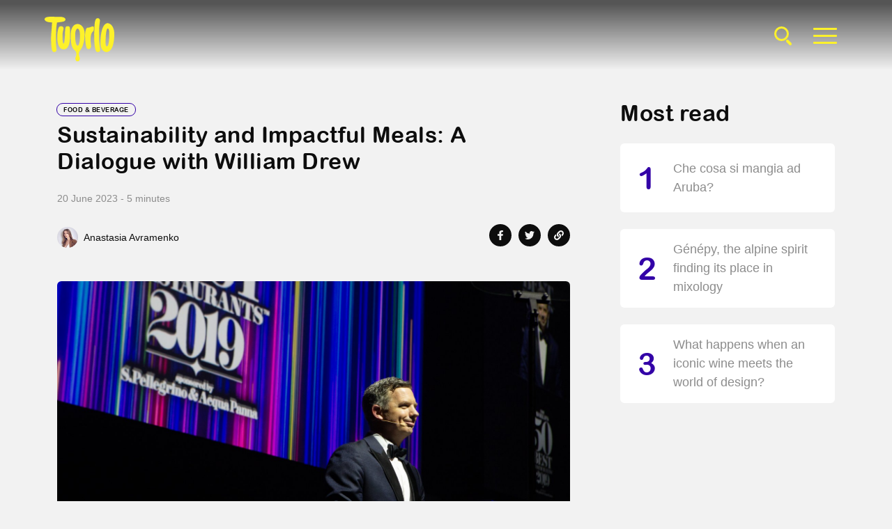

--- FILE ---
content_type: text/html; charset=utf-8
request_url: https://tuorlomagazine.it/en/william-drew-interview-50-Best-Restaurants/
body_size: 26336
content:


<!DOCTYPE html>
<html class="no-js " lang="en">
    <head>
        <meta charset="utf-8" />
        <meta name="viewport" content="width=device-width, initial-scale=1, shrink-to-fit=no">
        <meta http-equiv="X-UA-Compatible" content="ie=edge" />
        <meta http-equiv="Content-Language" content="en"/>
        <title>Sustainability and Impactful Meals: A Dialogue with William Drew - Tuorlo Magazine</title>
        <meta name="description" content="Description" />

        
        <meta name="robots" content="index, follow">
        
        <meta name="facebook-domain-verification" content="45fb177qbpvhienx9irne3filgv0u5" />

        
        
        
        
        
        
        <link rel="alternate" hreflang="en" href="https://tuorlomagazine.it/en/william-drew-interview-50-Best-Restaurants/" />
        
        
        

        <link rel="shortcut icon" type="image/x-icon" href="/static/img/v2/favicon.svg" />

        <!-- social -->
        <meta property="fb:app_id" content="677050296579226" />
        <meta property="og:site_name" content="Tuorlo Magazine" />
        
<!-- fb meta -->
<meta property="og:title" content="Sustainability and Impactful Meals: A Dialogue with William Drew"/>
<meta property="og:type" content="article" />

<meta property="article:author" content="Anastasia Avramenko"/>

<meta name="articleid" content="512"/>
<meta property="article:published_time" content="2023-06-20T10:00:00+02:00"/>
<meta property="article:modified_time" content="2023-07-07T11:56:08.468935+02:00"/>
<meta property="og:url" content="https://tuorlomagazine.it/en/william-drew-interview-50-Best-Restaurants/" />
<meta property="description" content="" />



<meta property="og:image" content="https://tuorlomagazine.it/media/images/W50BR19_award_ceremon.2e16d0ba.fill-1200x630.format-jpeg.jpg" />
<meta property="og:image:width" content="1200" />
<meta property="og:image:height" content="630" />
<meta property="og:image:alt" content="W50BR19_award_ceremony_I8A0266" />
<meta property="og:description" content="" />
<!-- twitter meta -->
<meta property="twitter:url" content="https://tuorlomagazine.it/en/william-drew-interview-50-Best-Restaurants/"/>
<meta property="twitter:card" content="summary_large_image">
<meta property="twitter:title" content="Sustainability and Impactful Meals: A Dialogue with William Drew">
<meta property="twitter:description" content="">
<meta property="twitter:image" content="https://tuorlomagazine.it/media/images/W50BR19_award_ceremon.2e16d0ba.fill-1200x630.format-jpeg.jpg">
<meta property="twitter:image:alt" content="W50BR19_award_ceremony_I8A0266"/>


        
        
        
        <link href="https://cdn.jsdelivr.net/npm/bootstrap@5.2.3/dist/css/bootstrap.min.css" rel="stylesheet" integrity="sha384-rbsA2VBKQhggwzxH7pPCaAqO46MgnOM80zW1RWuH61DGLwZJEdK2Kadq2F9CUG65" crossorigin="anonymous">
        <!-- <link rel="stylesheet" href="https://cdn.jsdelivr.net/npm/theme-toggles@4.10.1/css/classic.min.css"> -->
        
            <!-- <link href="/static/css/v2/swiper-bundle.min.css" rel="stylesheet"> -->
            <!-- <link rel="stylesheet" href="https://cdnjs.cloudflare.com/ajax/libs/Swiper/8.4.7/swiper-bundle.min.css" integrity="sha512-N2IsWuKsBYYiHNYdaEuK4eaRJ0onfUG+cdZilndYaMEhUGQq/McsFU75q3N+jbJUNXm6O+K52DRrK+bSpBGj0w==" crossorigin="anonymous" referrerpolicy="no-referrer" /> -->
            <link href="/static/css/v2/swiper8-bundle.min.css" rel="stylesheet">
        
        <link href="/static/css/v2/fancybox.min.css" rel="stylesheet">
        <link href="https://unpkg.com/aos@2.3.1/dist/aos.css" rel="stylesheet">
        <link rel="stylesheet" type="text/css" href="/static/css/v2/cookieconsent.min.css">
        <link href="/static/css/v2/style.min.css?v=1.2" rel="stylesheet">

        
            
        

        

    </head>

    <body class="article  overflow-x-hidden">

        <script>
            // script per evitare FART
            var currentTheme;
            var prefersDark =  window.matchMedia('(prefers-color-scheme: dark)');
            if (localStorage.getItem('theme-preference')) {
                currentTheme = localStorage.getItem('theme-preference');
            } else if (prefersDark.matches) {
                currentTheme = 'dark';
            } else {
                // default
                currentTheme = 'light';
            }
            document.documentElement.setAttribute('data-theme-preference', currentTheme);
            localStorage.setItem('theme-preference', currentTheme);
        </script>

        
        <!-- Google Tag Manager (noscript) -->
        <noscript><iframe src="https://www.googletagmanager.com/ns.html?id=GTM-WLKXZR7"
        height="0" width="0" style="display:none;visibility:hidden"></iframe></noscript>
        <!-- End Google Tag Manager (noscript) -->
        

        <main>

            <!-- TUORLO LOADER #1 -->
            <!-- <div id="loading" class="justify-content-center align-items-center">
                <img id="loading-image" src="/static/img/loader.gif" alt="Loading..." class="img-fluid px-5" />
            </div> -->
            <!-- END TUORLO LOADER #1 -->
            
            

<!-- SEARCH -->
<div class="modal fade" id="searchModal" tabindex="-1" aria-labelledby="searchModalLabel" aria-hidden="true">
    <div class="modal-dialog modal-fullscreen">
        <div class="modal-content">
            <div class="modal-body py-5">
                <div class="container h-100 d-flex align-items-lg-center justify-content-center px-0 py-5">
                    <div class="row align-items-center justify-content-center w-100 pt-4 pt-lg-0">
                        <div class="col-12 col-md-8 col-lg-6">
                            <div class="search">
                                <form action="/en/search/" method="get" class="w-100">
                                    <div class="d-flex">
                                        <div class="mb-2 flex-fill">
                                            <label for="searchInputModal" class="form-label visually-hidden">Search...</label>
                                            <input type="search" class="form-control" id="searchInputModal" name="query" placeholder="Search..." required>
                                        </div>
                                        <button type="submit" class="btn"><span class="visually-hidden">Cerca</span><svg width="20px" height="20px" viewBox="0 0 24 24" fill="none" xmlns="http://www.w3.org/2000/svg">
                                            <path d="M15 15L21 21" stroke="#323232" stroke-width="2" stroke-linecap="round" stroke-linejoin="round"/>
                                            <path d="M17 10C17 13.866 13.866 17 10 17C6.13401 17 3 13.866 3 10C3 6.13401 6.13401 3 10 3C13.866 3 17 6.13401 17 10Z" stroke="#323232" stroke-width="2"/>
                                            </svg>
                                        </button>
                                    </div>
                                </form>
                            </div>
                        </div>
                        <div class="col-12 d-none d-lg-block"></div>
                        <div class="col-12 col-md-8 col-lg-6 text-center ">
                            <div class="tags my-5">
                                <h2 class="tags-title mb-4">Search by topic</h2>
                                <div class="">
                                    
    
                                    
                                    <a href="/en/tag/cibo" class="tag rounded-pill mb-3 mx-1">Cibo</a>
                                    
                                    <a href="/en/tag/chef" class="tag rounded-pill mb-3 mx-1">Chef</a>
                                    
                                    <a href="/en/tag/ristoranti" class="tag rounded-pill mb-3 mx-1">Ristoranti</a>
                                    
                                    <a href="/en/tag/mondo" class="tag rounded-pill mb-3 mx-1">Mondo</a>
                                    
                                    <a href="/en/tag/territorio" class="tag rounded-pill mb-3 mx-1">Territorio</a>
                                    
                                    <a href="/en/tag/eventi" class="tag rounded-pill mb-3 mx-1">Eventi</a>
                                    
                                    <a href="/en/tag/italia" class="tag rounded-pill mb-3 mx-1">Italia</a>
                                    
                                    <a href="/en/tag/natale" class="tag rounded-pill mb-3 mx-1">Natale</a>
                                    
                                    <a href="/en/tag/tradizioni" class="tag rounded-pill mb-3 mx-1">Tradizioni</a>
                                    
                                    <a href="/en/tag/vino" class="tag rounded-pill mb-3 mx-1">Vino</a>
                                    
                                    <a href="/en/tag/futuro" class="tag rounded-pill mb-3 mx-1">Futuro</a>
                                    
                                    <a href="/en/tag/società" class="tag rounded-pill mb-3 mx-1">Società</a>
                                    
                                    <a href="/en/tag/arte&amp;design" class="tag rounded-pill mb-3 mx-1">Arte&amp;Design</a>
                                    
                                    <a href="/en/tag/persone" class="tag rounded-pill mb-3 mx-1">Persone</a>
                                    
                                    <a href="/en/tag/wine" class="tag rounded-pill mb-3 mx-1">wine</a>
                                    

                                </div>
                            </div>
                        </div>
                    </div>
                </div>
            </div>
        </div>
    </div>
</div>
<!-- END SEARCH -->
            
            




<!-- HEADER -->
<header id="header" class="header header-1 py-4 position-fixed">
    <div class="header-inner d-flex justify-content-between align-items-center overflow-hidden">
        <div id="back_icon_header" class="d-lg-none" style="">
            <button onclick="history.back()">
                <svg xmlns="http://www.w3.org/2000/svg" width="24" height="24" viewBox="0 0 24 24" fill="none" stroke="currentColor" stroke-width="2" stroke-linecap="round" stroke-linejoin="round"><line x1="19" y1="12" x2="5" y2="12"></line><polyline points="12 19 5 12 12 5"></polyline></svg>
            </button>
        </div>
        <a href="/en/"><img src="/static/img/v2/logo.svg" alt="Logo Tuorlo" width="86" class="logo" ></a>
        <div class="d-none d-lg-flex align-items-center">
            <button class="search-icon me-2 d-none d-lg-block" type="button" data-bs-toggle="modal" data-bs-target="#searchModal">
                <div class="search-icon__item"></div>
            </button>
            <button class="hamburger hamburger--squeeze d-none d-lg-block" type="button" data-bs-toggle="modal" data-bs-target="#menuModal">
                <span class="hamburger-box">
                    <span class="hamburger-inner"></span>
                </span>
            </button>
        </div>
        <div id="bookmark_icon_header" class="d-lg-none" style="">
            
                




<button class="ms-auto bookmark  
                        " 
        data-id="512" data-article-type="0">
    <svg version="1.1" xmlns="http://www.w3.org/2000/svg" xmlns:xlink="http://www.w3.org/1999/xlink" x="0px" y="0px" width="18" height="18" viewBox="0 0 18 18" style="enable-background:new 0 0 18 18;" xml:space="preserve">
        <g transform="translate(0)">
            <path class="path-bookmark" d="M0,1c0-0.6,0.4-1,1-1h16c0.6,0,1,0.4,1,1v16c0,0.6-0.4,1-1,1c-0.2,0-0.3,0-0.5-0.1l-7.4-4.3l-7.6,4.3
                C1,18.1,0.4,18,0.1,17.5C0,17.3,0,17.2,0,17V1z" style="display: none;"/>
            <path d="M1.5,1.5v14.6l7.6-4.3l7.4,4.3V1.5H1.5 M1,0h16c0.6,0,1,0.4,1,1v16c0,0.8-0.8,1.3-1.5,0.9l-7.4-4.3l-7.6,4.3
                C0.8,18.2,0,17.8,0,17V1C0,0.4,0.4,0,1,0z" />
        </g>
    </svg>
</button>
            
        </div>
    </div>
</header>
<!-- END NAV MENU -->

            
            



<div class="icon-bar d-none d-lg-block">
  <div class="list-action">
    <div class="icon-btn">
      
        




<button class="bookmark bookmark-page " data-id="512" data-article-type="0">
    <svg version="1.1" xmlns="http://www.w3.org/2000/svg" xmlns:xlink="http://www.w3.org/1999/xlink" x="0px" y="0px" width="18" height="18" viewBox="0 0 18 18" style="enable-background:new 0 0 18 18;" xml:space="preserve">
        <g transform="translate(0)">
            <path class="path-bookmark" d="M0,1c0-0.6,0.4-1,1-1h16c0.6,0,1,0.4,1,1v16c0,0.6-0.4,1-1,1c-0.2,0-0.3,0-0.5-0.1l-7.4-4.3l-7.6,4.3
                C1,18.1,0.4,18,0.1,17.5C0,17.3,0,17.2,0,17V1z" style="display: none;"/>
            <path d="M1.5,1.5v14.6l7.6-4.3l7.4,4.3V1.5H1.5 M1,0h16c0.6,0,1,0.4,1,1v16c0,0.8-0.8,1.3-1.5,0.9l-7.4-4.3l-7.6,4.3
                C0.8,18.2,0,17.8,0,17V1C0,0.4,0.4,0,1,0z" />
        </g>
    </svg>
</button>
      
    </div>
  </div>
</div>


<div id="article-main" class="" itemscope itemtype="http://schema.org/Article">
    <meta itemprop="description" content="">
    
    
    
    
    <meta itemprop="image" content="https://tuorlomagazine.it/media/images/W50BR19_award_ceremon.2e16d0ba.fill-1200x630.format-jpeg.jpg" />
    <meta itemprop="url" content="https://tuorlomagazine.it/en/william-drew-interview-50-Best-Restaurants/" />
    
    


    <!-- Container Article -->
    <!-- <div class="container my-5"> -->
    <div class="article-body container mb-5 pt-5 mt-lg-5  ">
        <!-- Init Row -->
        <div class="row mt-5">
        <!-- Main section col -->
        <div class="col-lg-8">
            
                <div class="heading-wrapper mb-4">
                    

                    
                        
                        
                            <a href="/en/channels/food-beverage/" class="article-category mb-2 d-inline-block" style="border-color: #3301a7;">
                                Food &amp; Beverage
                            </a>
                        
                    

                    
                        <h1 class="title " itemProp="headline">Sustainability and Impactful Meals: A Dialogue with William Drew</h1>
                    
                </div>
                <div class="article-subtitle mb-4">
                    <h4></h2>
                </div>

                <div class="article-infos">
                    <date class="article-date">20 June 2023</date>  - <span>5 minutes</span>
                </div>
                <div class="d-flex justify-content-between align-items-center mt-4 mb-5">
                    






<div class="article-author">
    
    
    <a href="/it/autori/anastasia-avramenko/"><img src="/media/images/portrait_Daniel-Mari.2e16d0ba.fill-60x60.jpg" alt="" width="30" height="30" class="me-2 rounded-circle"></a>
     
    <span>
        
            <a href="/it/autori/anastasia-avramenko/">Anastasia Avramenko</a>
        
    </span>
</div>


                    

<div class="d-flex">
    <a href="https://www.facebook.com/sharer/sharer.php?u=https://tuorlomagazine.it/en/william-drew-interview-50-Best-Restaurants/" class="share-btn rounded-circle d-flex align-items-center justify-content-center ms-0">
        <svg xmlns="http://www.w3.org/2000/svg" width="7.498" height="14" viewBox="0 0 7.498 14">
            <path id="icon-facebook-f" d="M8.616,7.875l.389-2.534H6.574V3.7A1.267,1.267,0,0,1,8,2.328H9.108V.171A13.478,13.478,0,0,0,7.146,0,3.093,3.093,0,0,0,3.835,3.41V5.341H1.609V7.875H3.835V14H6.574V7.875Z" transform="translate(-1.609)"/>
        </svg>
    </a>
    <a href="https://twitter.com/intent/tweet/?text=Sustainability and Impactful Meals: A Dialogue with William Drew:&amp;url=https://tuorlomagazine.it/en/william-drew-interview-50-Best-Restaurants/" target="_blank" rel="noopener" aria-label="Share on Twitter"class="share-btn rounded-circle d-flex align-items-center justify-content-center" >
        <svg xmlns="http://www.w3.org/2000/svg" width="14" height="11.371" viewBox="0 0 14 11.371">
            <path id="Icon_awesome-twitter" data-name="Icon awesome-twitter" d="M12.561,6.215c.009.124.009.249.009.373a8.108,8.108,0,0,1-8.164,8.164A8.108,8.108,0,0,1,0,13.463a5.936,5.936,0,0,0,.693.036,5.746,5.746,0,0,0,3.562-1.226,2.874,2.874,0,0,1-2.683-1.99,3.618,3.618,0,0,0,.542.044,3.035,3.035,0,0,0,.755-.1,2.87,2.87,0,0,1-2.3-2.816V7.378a2.89,2.89,0,0,0,1.3.364A2.874,2.874,0,0,1,.977,3.9a8.156,8.156,0,0,0,5.916,3,3.239,3.239,0,0,1-.071-.657,2.872,2.872,0,0,1,4.966-1.963,5.649,5.649,0,0,0,1.821-.693,2.862,2.862,0,0,1-1.261,1.581A5.752,5.752,0,0,0,14,4.731a6.168,6.168,0,0,1-1.439,1.483Z" transform="translate(0 -3.381)" fill="#1e1f24"/>
        </svg>
    </a>
    <div href="javascript:void(0)" class="share-btn copy-link rounded-circle d-flex align-items-center justify-content-center position-relative" data-link="https://tuorlomagazine.it/en/william-drew-interview-50-Best-Restaurants/">
        <svg xmlns="http://www.w3.org/2000/svg" width="14" height="14" viewBox="0 0 14 14">
            <path id="Icon_awesome-link" data-name="Icon awesome-link" d="M8.931,5.069a4.154,4.154,0,0,1,.01,5.868l-.01.01L7.093,12.785A4.156,4.156,0,0,1,1.215,6.907L2.23,5.892a.437.437,0,0,1,.746.29,5.039,5.039,0,0,0,.265,1.442.44.44,0,0,1-.1.454l-.358.358a1.969,1.969,0,1,0,2.766,2.8L7.384,9.4a1.968,1.968,0,0,0,0-2.784A2.048,2.048,0,0,0,7.1,6.382a.439.439,0,0,1-.19-.345,1.089,1.089,0,0,1,.32-.815l.576-.576A.439.439,0,0,1,8.37,4.6a4.169,4.169,0,0,1,.561.47Zm3.854-3.854a4.161,4.161,0,0,0-5.878,0L5.069,3.053l-.01.01A4.157,4.157,0,0,0,5.63,9.4a.439.439,0,0,0,.563-.047l.576-.576a1.089,1.089,0,0,0,.32-.815.439.439,0,0,0-.19-.345,2.048,2.048,0,0,1-.283-.234,1.968,1.968,0,0,1,0-2.784L8.453,2.762a1.969,1.969,0,1,1,2.766,2.8l-.358.358a.44.44,0,0,0-.1.454,5.039,5.039,0,0,1,.265,1.442.437.437,0,0,0,.746.29l1.015-1.015a4.161,4.161,0,0,0,0-5.878Z" transform="translate(0 0)"/>
        </svg>
        <div class="copy-tooltip">
            <p>Link copied</p>
        </div>
    </div>
</div>


                </div>  
            

            

            <!-- Article Content -->

            

                
                <img src="/media/images/W50BR19_award_ceremon.2e16d0ba.fill-1500x842.format-jpeg.jpg" alt="W50BR19_award_ceremony_I8A0266" class="img-fluid d-block mx-auto rounded my-5">
            
            

            
            
            <div class="my-5 py-lg-4" data-aos="fade" data-aos-anchor-placement="top-bottom">
                
            </div>
            

            

            
            <div class="article-text my-5">
                <p data-block-key="rj8fz">As the hands of time relentlessly forge onwards, the eyes of the culinary universe narrow their gaze towards one singular point on the horizon. Anticipation has reached a fever pitch that stirs up butterflies in one’s stomach. The crowning moment of the gastronomic world’s annual calendar is upon us. In the golden glow of tomorrow’s dawn, the palatable mystery of <i>The World’s 50 Best Restaurants 2023</i> will unfold in the vibrant heart of Valencia.</p><p data-block-key="5clkg">Nestled within the sun-drenched landscapes of Spain, Valencia is more than just a city. It is an intricate mosaic of old-world charm and avant-garde dynamism. Proclaimed the World Design Capital a year ago, Valencia gracefully unites the past and the future in an exquisite dance of architectural splendour. Gothic facades steeped in antiquity share the city’s skyline with the revolutionary strokes of Santiago Calatrava’s futuristic masterpieces. The intermingling of time-honoured tradition and innovative flair is a testament to the city’s unyielding spirit.</p><p data-block-key="b61p2">This city, Spain’s third largest and bathed in perpetual sunshine, prides itself as the cradle of paella. Its culinary repertoire is not limited to this renowned delicacy alone. Still, it extends to an array of signature dishes and authentic tapas, each mirroring the city’s vibrant culture and rich heritage.</p><p data-block-key="8ncvk">In anticipation of the grandeur that awaits us tomorrow, the city is brimming with events, each creating a symphony culminating in a gala ceremony at the awe-inspiring <i>City of Arts and Sciences</i> architectural complex. Amidst this flurry of exhilarating activity, we have had the pleasure of a tête-à-tête with <i>William Drew</i>, the Director of Content for the 50 Best.</p><p data-block-key="c7j6i">Our conversation traversed across a spectrum of compelling subjects, from the influential magnitude of the 50 Best Awards and its strides in advocating for gender parity the voting system’s inner workings, and many other intriguing topics. With the event imminent, Valencia awaits with bated breath, ready to be on the stage for an unrivalled celebration of gastronomic excellence.</p>
            </div>
            

            

            

            
            
            
            
            

            

            
            
            <div class="article-img my-5">
                <img src="/media/images/W50BR19_award_ceremony_I8A1870.width-1200.format-jpeg.jpg" alt="W50BR19_award_ceremony_I8A1870" class="img-fluid d-block rounded">
                <figcaption class="mt-1 article-img-description "><p data-block-key="q06ul"><i>The World&#x27;s 50 Best Restaurants</i></p></figcaption>
            </div>
            

            

            
            
            
            
            

            
            <div class="article-text my-5">
                <p data-block-key="rj8fz"><i>Despite some of the criticism of the 50 Best list, the rating has remained relevant since its inception in 2002. What would you say are the main strategic reasons for that?</i></p><p data-block-key="14rkm">50 Best has remained relevant because it reflects the ever evolving global dining scene. It has built credibility and influence and has used its platform to promote not only great restaurants, but positive initiatives in the food and drink world.</p><p data-block-key="84vvk"><i>The 50 Best list has an unmistakable impact on the prominence of the restaurants on it, and even on entire regions. How would you evaluate this impact?</i></p><p data-block-key="9b53k">50 Best helps shine a light on different restaurants, cuisines, countries and regions through food. Food is the ultimate window into culture, and it (literally) brings people together, so 50 Best can justifiably claim to have helped promote not only greater culinary diversity but cultural understanding and cooperation.</p><p data-block-key="7h1uc"><i>It has been a few years since the World’s 50 Best announced its commitment to improving gender equality in an industry with a reputation for sexism. On reflection, would you say that this commitment has been fulfilled ?</i></p><p data-block-key="dk67m">It’s an ongoing process and the industry still have plenty of progress to make yet before it can claim gender equality. We believe the initiatives we have introduced are helping drive positive change and will continue to push things in the right direction, but we certainly do not believe we have completed that mission.</p><p data-block-key="1g117"><i>As we know, the voting system relies on the personal opinion of the voters rather than strict criteria. How would you evaluate the responsibility of your voters? Is it the case that those people who vote with the wrong intentions and don’t stick to the rules are sought out and their votes disqualified? If so, how common a situation is it where people are removed from the panel?</i></p><p data-block-key="a9i8v">Our voting system has numerous elements in place to ensure people stick to the rules, as well as the voting process being monitored by Deloitte, and the results also adjudicated by Deloitte. But, of course, if we find someone has broken the rules or clearly violated the spirit of the system, then we will disqualify their votes and/or remove them as voters entirely. We would not reveal details of who is involved, or how many times such measures are taken.</p><p data-block-key="d5h4k"><i>There is a special sustainability award. How are the restaurants chosen for this award and which organisations do you collaborate with to ensure that this process is credible?</i></p><p data-block-key="1voja">All restaurants from The World’s 50 Best Restaurants and 51-100 list are invited to receive a sustainability audit from our partners at the Sustainable Restaurant Association. This audit assesses all aspects of sustainability including environmental impact and practices, sourcing, waste management, people management and staff welfare, social initiatives and community engagement (among other elements). The winner is the restaurant that best demonstrates that it is doing good as well as serving incredible food.</p><p data-block-key="3j8f8"><i>Diners all over the world use the list as a guide to where to dine, and where to travel. Is there anything you’d like to add that would make it even more valuable in this respect?</i></p><p data-block-key="dov0o">We will launch the first list of The World’s 50 Best Hotels in September 2023. Along with our guides to the best restaurants and bars, and the location-led 50 Best Discovery, we are providing a credible and curated array of places in which to eat, drink and stay.</p><p data-block-key="eevhv"><i>What does it take to be a successful restaurant in 2023?</i></p><p data-block-key="44e6i">There is no formula, but looking after your team, your guests and society in equal measure will certainly help.</p><p data-block-key="6kie7"><i>Do the role of the chef and the concept of storytelling through the food and environment play an important part in being featured on the list?</i></p><p data-block-key="f7am5">The chef is leading the kitchen, and food is always going to be an important element in any restaurant. But the votes are for restaurants, not chefs. Some restaurants will prioritise storytelling, others will not – but any style of restaurant can feature on the list. It’s what the voters decide are their best dining experiences, of any kind, that counts.</p><p data-block-key="7mjnh"><i>What are the changes you’ve made to the awards this year?</i></p><p data-block-key="4nlen">No major changes to the awards themselves, though the presentation will be a little different… We are excited to add the 50 Best Signature Sessions series of collaborative dinners to the live event programme in Valencia, along with an educational event for students, and to continue with our Champions of Change initiative too.</p><p data-block-key="a83j"><i>One of the trends that has emerged in recent years is the celebration of indigenous ingredients. What other trends have you noticed recently that are worthy of mention</i></p><p data-block-key="5cu2p">A focus on human sustainability, as well as environmental; a further shift away from longer menus (not exclusively) to shorter and more impactful meals; simplicity and, of course, the continued elevation of the humble vegetable.</p>
            </div>
            

            

            

            
            
            
            
            
            <!-- END Article Content -->

            <div class="share my-5">
                <h5 class="headline">Share</h5>
                
                <div class="d-flex align-items-center justify-content-between">
                    

<div class="d-flex">
    <a href="https://www.facebook.com/sharer/sharer.php?u=https://tuorlomagazine.it/en/william-drew-interview-50-Best-Restaurants/" class="share-btn rounded-circle d-flex align-items-center justify-content-center ms-0">
        <svg xmlns="http://www.w3.org/2000/svg" width="7.498" height="14" viewBox="0 0 7.498 14">
            <path id="icon-facebook-f" d="M8.616,7.875l.389-2.534H6.574V3.7A1.267,1.267,0,0,1,8,2.328H9.108V.171A13.478,13.478,0,0,0,7.146,0,3.093,3.093,0,0,0,3.835,3.41V5.341H1.609V7.875H3.835V14H6.574V7.875Z" transform="translate(-1.609)"/>
        </svg>
    </a>
    <a href="https://twitter.com/intent/tweet/?text=Sustainability and Impactful Meals: A Dialogue with William Drew:&amp;url=https://tuorlomagazine.it/en/william-drew-interview-50-Best-Restaurants/" target="_blank" rel="noopener" aria-label="Share on Twitter"class="share-btn rounded-circle d-flex align-items-center justify-content-center" >
        <svg xmlns="http://www.w3.org/2000/svg" width="14" height="11.371" viewBox="0 0 14 11.371">
            <path id="Icon_awesome-twitter" data-name="Icon awesome-twitter" d="M12.561,6.215c.009.124.009.249.009.373a8.108,8.108,0,0,1-8.164,8.164A8.108,8.108,0,0,1,0,13.463a5.936,5.936,0,0,0,.693.036,5.746,5.746,0,0,0,3.562-1.226,2.874,2.874,0,0,1-2.683-1.99,3.618,3.618,0,0,0,.542.044,3.035,3.035,0,0,0,.755-.1,2.87,2.87,0,0,1-2.3-2.816V7.378a2.89,2.89,0,0,0,1.3.364A2.874,2.874,0,0,1,.977,3.9a8.156,8.156,0,0,0,5.916,3,3.239,3.239,0,0,1-.071-.657,2.872,2.872,0,0,1,4.966-1.963,5.649,5.649,0,0,0,1.821-.693,2.862,2.862,0,0,1-1.261,1.581A5.752,5.752,0,0,0,14,4.731a6.168,6.168,0,0,1-1.439,1.483Z" transform="translate(0 -3.381)" fill="#1e1f24"/>
        </svg>
    </a>
    <div href="javascript:void(0)" class="share-btn copy-link rounded-circle d-flex align-items-center justify-content-center position-relative" data-link="https://tuorlomagazine.it/en/william-drew-interview-50-Best-Restaurants/">
        <svg xmlns="http://www.w3.org/2000/svg" width="14" height="14" viewBox="0 0 14 14">
            <path id="Icon_awesome-link" data-name="Icon awesome-link" d="M8.931,5.069a4.154,4.154,0,0,1,.01,5.868l-.01.01L7.093,12.785A4.156,4.156,0,0,1,1.215,6.907L2.23,5.892a.437.437,0,0,1,.746.29,5.039,5.039,0,0,0,.265,1.442.44.44,0,0,1-.1.454l-.358.358a1.969,1.969,0,1,0,2.766,2.8L7.384,9.4a1.968,1.968,0,0,0,0-2.784A2.048,2.048,0,0,0,7.1,6.382a.439.439,0,0,1-.19-.345,1.089,1.089,0,0,1,.32-.815l.576-.576A.439.439,0,0,1,8.37,4.6a4.169,4.169,0,0,1,.561.47Zm3.854-3.854a4.161,4.161,0,0,0-5.878,0L5.069,3.053l-.01.01A4.157,4.157,0,0,0,5.63,9.4a.439.439,0,0,0,.563-.047l.576-.576a1.089,1.089,0,0,0,.32-.815.439.439,0,0,0-.19-.345,2.048,2.048,0,0,1-.283-.234,1.968,1.968,0,0,1,0-2.784L8.453,2.762a1.969,1.969,0,1,1,2.766,2.8l-.358.358a.44.44,0,0,0-.1.454,5.039,5.039,0,0,1,.265,1.442.437.437,0,0,0,.746.29l1.015-1.015a4.161,4.161,0,0,0,0-5.878Z" transform="translate(0 0)"/>
        </svg>
        <div class="copy-tooltip">
            <p>Link copied</p>
        </div>
    </div>
</div>


                    




<button class="bookmark bookmark-page " data-id="512" data-article-type="0">
    <svg version="1.1" xmlns="http://www.w3.org/2000/svg" xmlns:xlink="http://www.w3.org/1999/xlink" x="0px" y="0px" width="18" height="18" viewBox="0 0 18 18" style="enable-background:new 0 0 18 18;" xml:space="preserve">
        <g transform="translate(0)">
            <path class="path-bookmark" d="M0,1c0-0.6,0.4-1,1-1h16c0.6,0,1,0.4,1,1v16c0,0.6-0.4,1-1,1c-0.2,0-0.3,0-0.5-0.1l-7.4-4.3l-7.6,4.3
                C1,18.1,0.4,18,0.1,17.5C0,17.3,0,17.2,0,17V1z" style="display: none;"/>
            <path d="M1.5,1.5v14.6l7.6-4.3l7.4,4.3V1.5H1.5 M1,0h16c0.6,0,1,0.4,1,1v16c0,0.8-0.8,1.3-1.5,0.9l-7.4-4.3l-7.6,4.3
                C0.8,18.2,0,17.8,0,17V1C0,0.4,0.4,0,1,0z" />
        </g>
    </svg>
</button>
                </div>
            </div>

            

            <div class="tags my-5">
                <h5 class="headline">Tags</h5>
                <div class="">
                    
                    <a href="/en/tag/william-drew-50-best-restaurants/" class="tag rounded-pill mb-2">william-drew-50-Best-Restaurants</a>
                    
                    <a href="/en/tag/50bestrestaurants/" class="tag rounded-pill mb-2">50bestrestaurants</a>
                    
                </div>
            </div>
            

             
                
                
                <div class="my-5 py-lg-4" data-aos="fade" data-aos-anchor-placement="top-bottom">
                    
                </div>
            

            <!-- END Main section col -->
        </div>
        
        
        <!-- fixed sidebar -->
        <div class="col-lg-4">
            <div class="side-to-hide h-100 ps-lg-4 ps-xl-5">
            



<div class="trending mb-3 mb-lg-5" style="position: sticky; top: 20px">
    <h2 class="title mb-4">
        Most read
    </h2>
    <ul class="list-unstyled trending-list">
        
        
        <li class="mb-4">
            <a href="/en/che-si-mangia-ad-aruba-ci-voleva-un-festival-gastronomico-per-volare-li-e-scoprirlo/" class="card-wrap card-wrap-trending">
                <div class="d-flex align-items-center p-3 trending-box rounded">
                    <div class="trending-number">1</div>
                    <div class="trending-text">
                        
                            Che cosa si mangia ad Aruba?
                        
                    </div>
                </div>
            </a>
        </li>
        
        <li class="mb-4">
            <a href="/en/genepy-alpine-spirit-in-mixology/" class="card-wrap card-wrap-trending">
                <div class="d-flex align-items-center p-3 trending-box rounded">
                    <div class="trending-number">2</div>
                    <div class="trending-text">
                        
                            Génépy, the alpine spirit finding its place in mixology
                        
                    </div>
                </div>
            </a>
        </li>
        
        <li class="mb-4">
            <a href="/en/what-happens-when-an-iconic-wine-meets-the-world-of-design/" class="card-wrap card-wrap-trending">
                <div class="d-flex align-items-center p-3 trending-box rounded">
                    <div class="trending-number">3</div>
                    <div class="trending-text">
                        
                            What happens when an iconic wine meets the world of design?
                        
                    </div>
                </div>
            </a>
        </li>
        
    </ul>

     
        
        
        <div class="my-5 py-lg-4" >
            
        </div>
    
</div>
            </div> 
        </div>
        <!-- END fixed sidebar -->
        
        </div>
        <!-- End Row -->
    </div>
    <!-- END Container Article -->

    <!-- Related articles section -->
    <section class="related-articles mb-4">
        <div class="container py-5 border-divider">

            <h3 class="title">Read also</h3>
            <div class="related-wrapper">
                <div class="row">
                    
                    <div class="col-12 col-md-4 mb-4 mb-lg-0" data-aos="fade-up" data-aos-delay="0">
                        






<a href="/en/tuorlo-Pannonian-Flavours-of-Taubenkobel/" class="card-wrap h-100">
    <div class="card card-horizontal card-top3 d-flex flex-row flex-md-column flex-xxl-row h-100  " >
        <div class="position-relative rounded-hover overflow-hidden card-half-1">
            
            
                
                <div style="background-image: url(/media/images/Photo_17.03.2023_13_43.2e16d0ba.fill-420x420.format-jpeg.jpg);" class="card-img-left card-img-wrap"></div>
            
            
            
        </div>
        <div class="card-body d-flex flex-column px-lg-4 card-half-2 py-md-4">
        








        <h5 class="card-title">
            
                Uncharted Culinary Realms: Taubenkobel&#x27;s Family-Rooted Journey into Pannonian Cuisine
            
        </h5>
            <div class="d-flex justify-content-between align-items-center mt-auto">
                






    <div class="card-author">
        
        
        <img src="/media/images/portrait_Daniel-Mari.2e16d0ba.fill-60x60.jpg" alt="" width="22" height="22" class="me-2 rounded-circle">
        
        <span>
                Anastasia Avramenko
        </span>
    </div>


                




<button class="ms-auto bookmark  
                        " 
        data-id="509" data-article-type="">
    <svg version="1.1" xmlns="http://www.w3.org/2000/svg" xmlns:xlink="http://www.w3.org/1999/xlink" x="0px" y="0px" width="18" height="18" viewBox="0 0 18 18" style="enable-background:new 0 0 18 18;" xml:space="preserve">
        <g transform="translate(0)">
            <path class="path-bookmark" d="M0,1c0-0.6,0.4-1,1-1h16c0.6,0,1,0.4,1,1v16c0,0.6-0.4,1-1,1c-0.2,0-0.3,0-0.5-0.1l-7.4-4.3l-7.6,4.3
                C1,18.1,0.4,18,0.1,17.5C0,17.3,0,17.2,0,17V1z" style="display: none;"/>
            <path d="M1.5,1.5v14.6l7.6-4.3l7.4,4.3V1.5H1.5 M1,0h16c0.6,0,1,0.4,1,1v16c0,0.8-0.8,1.3-1.5,0.9l-7.4-4.3l-7.6,4.3
                C0.8,18.2,0,17.8,0,17V1C0,0.4,0.4,0,1,0z" />
        </g>
    </svg>
</button>
            </div>
        </div>
    </div>
</a>
                    </div>
                    
                    <div class="col-12 col-md-4 mb-4 mb-lg-0" data-aos="fade-up" data-aos-delay="250">
                        






<a href="/en/tuorlo-cocina-hermanos-torres/" class="card-wrap h-100">
    <div class="card card-horizontal card-top3 d-flex flex-row flex-md-column flex-xxl-row h-100  " >
        <div class="position-relative rounded-hover overflow-hidden card-half-1">
            
            
                
                <div style="background-image: url(/media/images/IMG_424521200p.2e16d0ba.fill-420x420.format-jpeg.jpg);" class="card-img-left card-img-wrap"></div>
            
            
            
        </div>
        <div class="card-body d-flex flex-column px-lg-4 card-half-2 py-md-4">
        






 
<span class="card-category align-self-start" style="border-color: #3301a7">Food &amp; Beverage</span>


        <h5 class="card-title">
            
                Meet the chefs behind the newly-awarded Michelin 3-star Cocina Hermanos Torres - committed to the environment from day one
            
        </h5>
            <div class="d-flex justify-content-between align-items-center mt-auto">
                






    <div class="card-author">
        
        
        <img src="/media/images/portrait_Daniel-Mari.2e16d0ba.fill-60x60.jpg" alt="" width="22" height="22" class="me-2 rounded-circle">
        
        <span>
                Anastasia Avramenko
        </span>
    </div>


                




<button class="ms-auto bookmark  
                        " 
        data-id="420" data-article-type="">
    <svg version="1.1" xmlns="http://www.w3.org/2000/svg" xmlns:xlink="http://www.w3.org/1999/xlink" x="0px" y="0px" width="18" height="18" viewBox="0 0 18 18" style="enable-background:new 0 0 18 18;" xml:space="preserve">
        <g transform="translate(0)">
            <path class="path-bookmark" d="M0,1c0-0.6,0.4-1,1-1h16c0.6,0,1,0.4,1,1v16c0,0.6-0.4,1-1,1c-0.2,0-0.3,0-0.5-0.1l-7.4-4.3l-7.6,4.3
                C1,18.1,0.4,18,0.1,17.5C0,17.3,0,17.2,0,17V1z" style="display: none;"/>
            <path d="M1.5,1.5v14.6l7.6-4.3l7.4,4.3V1.5H1.5 M1,0h16c0.6,0,1,0.4,1,1v16c0,0.8-0.8,1.3-1.5,0.9l-7.4-4.3l-7.6,4.3
                C0.8,18.2,0,17.8,0,17V1C0,0.4,0.4,0,1,0z" />
        </g>
    </svg>
</button>
            </div>
        </div>
    </div>
</a>
                    </div>
                    
                    <div class="col-12 col-md-4 mb-4 mb-lg-0" data-aos="fade-up" data-aos-delay="500">
                        






<a href="/en/-resilient-food-system-according-dagens/" class="card-wrap h-100">
    <div class="card card-horizontal card-top3 d-flex flex-row flex-md-column flex-xxl-row h-100  " >
        <div class="position-relative rounded-hover overflow-hidden card-half-1">
            
            
                
                <div style="background-image: url(/media/images/Harvesting.2e16d0ba.fill-420x420.format-jpeg.jpg);" class="card-img-left card-img-wrap"></div>
            
            
            
        </div>
        <div class="card-body d-flex flex-column px-lg-4 card-half-2 py-md-4">
        






 
<span class="card-category align-self-start" style="border-color: #3301a7">Food &amp; Beverage</span>


        <h5 class="card-title">
            
                The benefits of a resilient food system according to Dagens
            
        </h5>
            <div class="d-flex justify-content-between align-items-center mt-auto">
                






    <div class="card-author">
        
        
        <img src="/media/images/portrait_Daniel-Mari.2e16d0ba.fill-60x60.jpg" alt="" width="22" height="22" class="me-2 rounded-circle">
        
        <span>
                Anastasia Avramenko
        </span>
    </div>


                




<button class="ms-auto bookmark  
                        " 
        data-id="419" data-article-type="">
    <svg version="1.1" xmlns="http://www.w3.org/2000/svg" xmlns:xlink="http://www.w3.org/1999/xlink" x="0px" y="0px" width="18" height="18" viewBox="0 0 18 18" style="enable-background:new 0 0 18 18;" xml:space="preserve">
        <g transform="translate(0)">
            <path class="path-bookmark" d="M0,1c0-0.6,0.4-1,1-1h16c0.6,0,1,0.4,1,1v16c0,0.6-0.4,1-1,1c-0.2,0-0.3,0-0.5-0.1l-7.4-4.3l-7.6,4.3
                C1,18.1,0.4,18,0.1,17.5C0,17.3,0,17.2,0,17V1z" style="display: none;"/>
            <path d="M1.5,1.5v14.6l7.6-4.3l7.4,4.3V1.5H1.5 M1,0h16c0.6,0,1,0.4,1,1v16c0,0.8-0.8,1.3-1.5,0.9l-7.4-4.3l-7.6,4.3
                C0.8,18.2,0,17.8,0,17V1C0,0.4,0.4,0,1,0z" />
        </g>
    </svg>
</button>
            </div>
        </div>
    </div>
</a>
                    </div>
                    
                </div>
            </div>
        </div>
    </section>
    <!-- END Related articles section -->
</div>


<!-- NEWSLETTER SECTION -->
<div class="newsletter pb-5 pt-4 pt-lg-5">
    <div class="container position-relative z5 py-3 py-lg-5">
        <div class="row justify-content-center">
            <div class="col-6 col-sm-6 col-md-5 col-lg-2 mb-4 mb-lg-0 d-flex justify-content-center">
                <div id="newsletter-icon-light" class="newsletter-icon-container w-50 px-2 px-md-4 px-sm-3 px-lg-0">
                    <svg version="1.1" xmlns="http://www.w3.org/2000/svg" xmlns:xlink="http://www.w3.org/1999/xlink" x="0px" y="0px"
                    viewBox="0 0 97.4 97.4" style="enable-background:new 0 0 97.4 97.4;" xml:space="preserve">
                    <style type="text/css">
                        .st0{fill:#3301A7;}
                        .st1{fill:#FDF12B;stroke:#3301A7;stroke-width:3;stroke-miterlimit:10;}
                    </style>
                    <path class="st0" d="M79.3,85c0-0.1,0.1-0.3,0.1-0.5V30.9c0-0.2,0-0.3-0.1-0.5c0,0,0,0,0-0.1c-0.1-0.2-0.1-0.3-0.3-0.5c0,0,0,0,0,0
                        c0,0,0,0,0,0c-0.1-0.1-0.3-0.2-0.4-0.3c0,0,0,0,0,0c-0.1-0.1-0.3-0.1-0.5-0.1c0,0,0,0,0,0c0,0,0,0,0,0H1.4c0,0,0,0,0,0c0,0,0,0,0,0
                        c-0.2,0-0.3,0.1-0.5,0.1c0,0,0,0,0,0c-0.2,0.1-0.3,0.2-0.4,0.3c0,0,0,0,0,0c0,0,0,0,0,0c-0.1,0.1-0.2,0.3-0.3,0.5c0,0,0,0,0,0.1
                        C0,30.6,0,30.8,0,30.9v53.7c0,0.2,0,0.3,0.1,0.5c0,0,0,0,0,0.1c0.1,0.2,0.1,0.3,0.3,0.5c0,0,0,0,0,0c0,0,0,0,0,0
                        c0,0.1,0.1,0.1,0.1,0.1c0,0,0,0,0.1,0.1c0.1,0,0.1,0.1,0.2,0.1c0,0,0,0,0,0c0.2,0.1,0.3,0.1,0.5,0.1H78c0.2,0,0.4,0,0.5-0.1
                        c0,0,0,0,0.1,0c0.1,0,0.1-0.1,0.2-0.1c0,0,0.1,0,0.1-0.1c0,0,0.1-0.1,0.1-0.1c0,0,0,0,0,0c0,0,0,0,0,0C79.1,85.4,79.2,85.3,79.3,85
                        C79.3,85.1,79.3,85.1,79.3,85z M2.8,34.4L26,57.7L2.8,81.1V34.4z M50.4,56.5c-0.1,0.1-0.2,0.1-0.3,0.2c0,0,0,0.1-0.1,0.1L39.7,67.3
                        L4.9,32.4h69.5L50.4,56.5z M28.1,59.7l10.7,10.7c0.3,0.3,0.6,0.4,0.9,0.4c0.3,0,0.7-0.1,0.9-0.4l10.6-10.6l23.2,23.2H4.9L28.1,59.7z
                        M53.2,57.8l23.4-23.4v46.8L53.2,57.8z"/>
                        <circle class="st1" cx="79" cy="29.8" r="17"/>
                        <g>
                            <path class="st0" d="M79.1,37.1v-10c-1.9,1.4-3.1,2.1-3.7,2.1c-0.3,0-0.6-0.1-0.8-0.4c-0.2-0.2-0.4-0.5-0.4-0.8
                            c0-0.4,0.1-0.6,0.4-0.8c0.2-0.2,0.6-0.4,1.2-0.7c0.9-0.4,1.6-0.9,2.1-1.3c0.5-0.5,1-1,1.4-1.5c0.4-0.6,0.7-0.9,0.8-1.1
                            c0.1-0.1,0.4-0.2,0.7-0.2c0.4,0,0.7,0.1,0.9,0.4s0.4,0.7,0.4,1.2v12.6c0,1.5-0.5,2.2-1.5,2.2c-0.4,0-0.8-0.1-1.1-0.4
                            C79.3,38.1,79.1,37.7,79.1,37.1z"/>
                        </g>
                    </svg>
                </div>
                <div id="newsletter-icon-dark" class="newsletter-icon-container w-50 px-2 px-md-4 px-sm-3 px-lg-0">
                    <svg version="1.1" xmlns="http://www.w3.org/2000/svg" xmlns:xlink="http://www.w3.org/1999/xlink" x="0px" y="0px"
                        viewBox="0 0 97.4 97.4" style="enable-background:new 0 0 97.4 97.4;" xml:space="preserve">
                    <path style="fill:#FDF12B;" d="M79.3,85c0-0.1,0.1-0.3,0.1-0.5V30.9c0-0.2,0-0.3-0.1-0.5c0,0,0,0,0-0.1c-0.1-0.2-0.1-0.3-0.3-0.5c0,0,0,0,0,0
                        c0,0,0,0,0,0c-0.1-0.1-0.3-0.2-0.4-0.3c0,0,0,0,0,0c-0.1-0.1-0.3-0.1-0.5-0.1c0,0,0,0,0,0c0,0,0,0,0,0H1.4c0,0,0,0,0,0c0,0,0,0,0,0
                        c-0.2,0-0.3,0.1-0.5,0.1c0,0,0,0,0,0c-0.2,0.1-0.3,0.2-0.4,0.3c0,0,0,0,0,0c0,0,0,0,0,0c-0.1,0.1-0.2,0.3-0.3,0.5c0,0,0,0,0,0.1
                        C0,30.6,0,30.8,0,30.9v53.7c0,0.2,0,0.3,0.1,0.5c0,0,0,0,0,0.1c0.1,0.2,0.1,0.3,0.3,0.5c0,0,0,0,0,0c0,0,0,0,0,0
                        c0,0.1,0.1,0.1,0.1,0.1c0,0,0,0,0.1,0.1c0.1,0,0.1,0.1,0.2,0.1c0,0,0,0,0,0c0.2,0.1,0.3,0.1,0.5,0.1H78c0.2,0,0.4,0,0.5-0.1
                        c0,0,0,0,0.1,0c0.1,0,0.1-0.1,0.2-0.1c0,0,0.1,0,0.1-0.1c0,0,0.1-0.1,0.1-0.1c0,0,0,0,0,0c0,0,0,0,0,0C79.1,85.4,79.2,85.3,79.3,85
                        C79.3,85.1,79.3,85.1,79.3,85z M2.8,34.4L26,57.7L2.8,81.1V34.4z M50.4,56.5c-0.1,0.1-0.2,0.1-0.3,0.2c0,0,0,0.1-0.1,0.1L39.7,67.3
                        L4.9,32.4h69.5L50.4,56.5z M28.1,59.7l10.7,10.7c0.3,0.3,0.6,0.4,0.9,0.4c0.3,0,0.7-0.1,0.9-0.4l10.6-10.6l23.2,23.2H4.9L28.1,59.7z
                        M53.2,57.8l23.4-23.4v46.8L53.2,57.8z"/>
                    <circle style="fill:#3301A7;stroke:#FDF12B;stroke-width:3;stroke-miterlimit:10;" cx="79" cy="29.8" r="17"/>
                    <g>
                        <path style="fill:#FDF12B;" d="M79.1,37.1v-10c-1.9,1.4-3.1,2.1-3.7,2.1c-0.3,0-0.6-0.1-0.8-0.4c-0.2-0.2-0.4-0.5-0.4-0.8
                            c0-0.4,0.1-0.6,0.4-0.8c0.2-0.2,0.6-0.4,1.2-0.7c0.9-0.4,1.6-0.9,2.1-1.3c0.5-0.5,1-1,1.4-1.5c0.4-0.6,0.7-0.9,0.8-1.1
                            c0.1-0.1,0.4-0.2,0.7-0.2c0.4,0,0.7,0.1,0.9,0.4s0.4,0.7,0.4,1.2v12.6c0,1.5-0.5,2.2-1.5,2.2c-0.4,0-0.8-0.1-1.1-0.4
                            C79.3,38.1,79.1,37.7,79.1,37.1z"/>
                    </g>
                    </svg>
                </div>
            </div>

            <div class="col-md-10 col-lg-8 col-xl-6 pe-lg-5">
                
                <h2 class="mb-3">All the most interesting news in one place, selected for you.</h2>
                
                <form action="/save_newsletter/" method="POST" id="formNewsletterFooter">
                    <input type="hidden" name="csrfmiddlewaretoken" value="NHGr1HdbeSbuGz4hRuTiqCjz5m2JXLmhql23wbZaHb3kq5fWgOMTCctd1XjaY7CM">
                    <div class="row">
                        <div class="col-sm-9 pe-sm-0">
                            <div class="mb-2">
                                <label for="emailNews" class="visually-hidden">Email address</label>
                                <input type="email" class="form-control rounded-pill" id="emailNewsFooter" name="emailNewsFooter" placeholder="E-mail">
                            </div>
                            <div class="form-check">
                                <input class="form-check-input" type="checkbox" value="" id="privacyNewsFooter" name="privacyNewsFooter" required>
                                <label class="form-check-label" for="privacyNewsFooter">
                                    I consent to  <a href="/privacy/">the processing of my personal data</a>
                                </label>
                            </div>
                        </div>
                        <div class="col-sm-3 ps-sm-0">
                            <button type="submit" id="submitBtnNewsFooter" class="btn btn-general d-inline-block mt-3 mt-sm-0">
                                <span>Subscribe</span>
                                <div class="btn-icon">
                                    <svg class="arrow-black">
                                        <use xlink:href="#arrow-link-right-black"></use>
                                    </svg>
                                    <svg class="arrow-white d-none">
                                        <use xlink:href="#arrow-link-right"></use>
                                    </svg>
                                </div>
                            </button>
                        </div>
                    </div>
                </form>
            </div>
            
        </div>
        
    </div>
</div>

<div id='recaptchaNewsLetterFooter' class="g-recaptcha"></div>



            
            

<!-- FOOTER -->
<footer class="footer py-5">
    <div class="container">
        <div class="row align-items-center">
            <div class="col-6">
                <img src="/static/img/v2/logo.svg" alt="Logo Tuorlo" width="96">
            </div>
            <div class="col-6 text-end">
                <ul class="list-unstyled list-inline me-2">
                    <li class="list-inline-item">
                        <form class="lang-form d-inline-block " action="/i18n/setlang/" method="post" itemprop="potentialAction" itemscope itemtype="https://schema.org/UpdateAction">
                            <input type="hidden" name="csrfmiddlewaretoken" value="NHGr1HdbeSbuGz4hRuTiqCjz5m2JXLmhql23wbZaHb3kq5fWgOMTCctd1XjaY7CM">
                            <input name="next" type="hidden" value="/william-drew-interview-50-Best-Restaurants/" />
                            <input name="language" type="hidden" value="it" />
                            <input type="submit" class="lang " value="IT" />
                            <meta itemprop="name" content="Set website language in Italian" />
                        </form> <span class="ms-2">|</span>
                    </li>
                    <li class="list-inline-item">
                        <form class="lang-form d-inline-block lang--active" action="/i18n/setlang/" method="post" itemprop="potentialAction" itemscope itemtype="https://schema.org/UpdateAction">
                            <input type="hidden" name="csrfmiddlewaretoken" value="NHGr1HdbeSbuGz4hRuTiqCjz5m2JXLmhql23wbZaHb3kq5fWgOMTCctd1XjaY7CM">
                            <input name="next" type="hidden" value="/william-drew-interview-50-Best-Restaurants/" />
                            <input name="language" type="hidden" value="en" />
                            <input type="submit" class="lang" value="EN" />
                            <meta itemprop="name" content="Set website language in English" />
                        </form>
                    </li>
                </ul>
            </div>
        </div>
        <hr>
        <div class="row">
            <div class="d-flex d-lg-none justify-content-center col-12">
                <div class="mb-4 d-flex justify-content-around align-items-center w-100">
                    <div class="me-2 mt-1">
    <a href="https://www.instagram.com/tuorlomagazine/" target="_blank" rel="noopener">
        <svg class="insta-svg" width="42px" viewBox="0 0 192 192" xmlns="http://www.w3.org/2000/svg" fill="none"><g id="SVGRepo_bgCarrier" stroke-width="0"></g><g id="SVGRepo_tracerCarrier" stroke-linecap="round" stroke-linejoin="round"></g><g id="SVGRepo_iconCarrier"><path stroke="#FDF12B" stroke-width="15.360000000000003" d="M96 162c-14.152 0-24.336-.007-32.276-.777-7.849-.761-12.87-2.223-16.877-4.741a36 36 0 0 1-11.33-11.329c-2.517-4.007-3.98-9.028-4.74-16.877C30.007 120.336 30 110.152 30 96c0-14.152.007-24.336.777-32.276.76-7.849 2.223-12.87 4.74-16.877a36 36 0 0 1 11.33-11.33c4.007-2.517 9.028-3.98 16.877-4.74C71.663 30.007 81.847 30 96 30c14.152 0 24.336.007 32.276.777 7.849.76 12.87 2.223 16.877 4.74a36 36 0 0 1 11.329 11.33c2.518 4.007 3.98 9.028 4.741 16.877.77 7.94.777 18.124.777 32.276 0 14.152-.007 24.336-.777 32.276-.761 7.849-2.223 12.87-4.741 16.877a36 36 0 0 1-11.329 11.329c-4.007 2.518-9.028 3.98-16.877 4.741-7.94.77-18.124.777-32.276.777Z"></path><circle cx="96" cy="96" r="30" stroke="#FDF12B" stroke-width="15.360000000000003"></circle><circle cx="135" cy="57" r="9" fill="#FDF12B"></circle></g></svg>
    </a>
</div>
<div class="me-2">
    <a href="https://www.facebook.com/tuorlomagazine/" target="_blank" rel="noopener">
        <svg width="46px" viewBox="0 0 24 24" fill="none" xmlns="http://www.w3.org/2000/svg" stroke=""><g id="SVGRepo_bgCarrier" stroke-width="0"></g><g id="SVGRepo_tracerCarrier" stroke-linecap="round" stroke-linejoin="round"></g><g id="SVGRepo_iconCarrier"> <path d="M20 12.05C19.9813 10.5255 19.5273 9.03809 18.6915 7.76295C17.8557 6.48781 16.673 5.47804 15.2826 4.85257C13.8921 4.2271 12.3519 4.01198 10.8433 4.23253C9.33473 4.45309 7.92057 5.10013 6.7674 6.09748C5.61422 7.09482 4.77005 8.40092 4.3343 9.86195C3.89856 11.323 3.88938 12.8781 4.30786 14.3442C4.72634 15.8103 5.55504 17.1262 6.69637 18.1371C7.83769 19.148 9.24412 19.8117 10.75 20.05V14.38H8.75001V12.05H10.75V10.28C10.7037 9.86846 10.7483 9.45175 10.8807 9.05931C11.0131 8.66687 11.23 8.30827 11.5161 8.00882C11.8022 7.70936 12.1505 7.47635 12.5365 7.32624C12.9225 7.17612 13.3368 7.11255 13.75 7.14003C14.3498 7.14824 14.9482 7.20173 15.54 7.30003V9.30003H14.54C14.3676 9.27828 14.1924 9.29556 14.0276 9.35059C13.8627 9.40562 13.7123 9.49699 13.5875 9.61795C13.4627 9.73891 13.3667 9.88637 13.3066 10.0494C13.2464 10.2125 13.2237 10.387 13.24 10.56V12.07H15.46L15.1 14.4H13.25V20C15.1399 19.7011 16.8601 18.7347 18.0985 17.2761C19.3369 15.8175 20.0115 13.9634 20 12.05Z" fill="#FDF12B"></path> </g></svg>
    </a>
</div>
<!-- <div class="me-2">
    <a href="">
        <svg  width="36px" fill="#FDF12B" viewBox="0 0 24 24" xmlns="http://www.w3.org/2000/svg" stroke="#FDF12B"><g id="SVGRepo_bgCarrier" stroke-width="0"></g><g id="SVGRepo_tracerCarrier" stroke-linecap="round" stroke-linejoin="round"></g><g id="SVGRepo_iconCarrier"><path d="M21,2H3A1,1,0,0,0,2,3V21a1,1,0,0,0,1,1H21a1,1,0,0,0,1-1V3A1,1,0,0,0,21,2Zm-3.281,8.725h0c-.109.011-.219.016-.328.017A3.571,3.571,0,0,1,14.4,9.129v5.493a4.061,4.061,0,1,1-4.06-4.06c.085,0,.167.008.251.013v2a2.067,2.067,0,1,0-.251,4.119A2.123,2.123,0,0,0,12.5,14.649l.02-9.331h1.914A3.564,3.564,0,0,0,17.719,8.5Z"></path></g></svg>
    </a>
</div> -->
<div class="me-3">
    <a href="https://www.tiktok.com/@tuorlomagazine" target="_blank" rel="noopener">
        <svg width="28px" fill="#FDF12B" viewBox="0 0 32 32" version="1.1" xmlns="http://www.w3.org/2000/svg" stroke="#FDF12B"><g id="SVGRepo_bgCarrier" stroke-width="0"></g><g id="SVGRepo_tracerCarrier" stroke-linecap="round" stroke-linejoin="round"></g><g id="SVGRepo_iconCarrier"> <title>tiktok</title> <path d="M16.656 1.029c1.637-0.025 3.262-0.012 4.886-0.025 0.054 2.031 0.878 3.859 2.189 5.213l-0.002-0.002c1.411 1.271 3.247 2.095 5.271 2.235l0.028 0.002v5.036c-1.912-0.048-3.71-0.489-5.331-1.247l0.082 0.034c-0.784-0.377-1.447-0.764-2.077-1.196l0.052 0.034c-0.012 3.649 0.012 7.298-0.025 10.934-0.103 1.853-0.719 3.543-1.707 4.954l0.020-0.031c-1.652 2.366-4.328 3.919-7.371 4.011l-0.014 0c-0.123 0.006-0.268 0.009-0.414 0.009-1.73 0-3.347-0.482-4.725-1.319l0.040 0.023c-2.508-1.509-4.238-4.091-4.558-7.094l-0.004-0.041c-0.025-0.625-0.037-1.25-0.012-1.862 0.49-4.779 4.494-8.476 9.361-8.476 0.547 0 1.083 0.047 1.604 0.136l-0.056-0.008c0.025 1.849-0.050 3.699-0.050 5.548-0.423-0.153-0.911-0.242-1.42-0.242-1.868 0-3.457 1.194-4.045 2.861l-0.009 0.030c-0.133 0.427-0.21 0.918-0.21 1.426 0 0.206 0.013 0.41 0.037 0.61l-0.002-0.024c0.332 2.046 2.086 3.59 4.201 3.59 0.061 0 0.121-0.001 0.181-0.004l-0.009 0c1.463-0.044 2.733-0.831 3.451-1.994l0.010-0.018c0.267-0.372 0.45-0.822 0.511-1.311l0.001-0.014c0.125-2.237 0.075-4.461 0.087-6.698 0.012-5.036-0.012-10.060 0.025-15.083z"></path> </g></svg>
    </a>
</div>
<div class="me-3">
    <a href="https://www.youtube.com/c/TuorloMagazine" target="_blank" rel="noopener">
        <svg width="36px" viewBox="0 0 512 512" version="1.1" xmlns="http://www.w3.org/2000/svg" xmlns:xlink="http://www.w3.org/1999/xlink" fill="#FDF12B" stroke="#FDF12B"><g id="SVGRepo_bgCarrier" stroke-width="0"></g><g id="SVGRepo_tracerCarrier" stroke-linecap="round" stroke-linejoin="round"></g><g id="SVGRepo_iconCarrier"> <title>youtube</title> <g id="Page-1" stroke="none" stroke-width="1" fill="none" fill-rule="evenodd"> <g id="icon" fill="#FDF12B" transform="translate(42.666738, 106.667236)"> <path d="M214.304705,0.000543068834 C226.424729,0.0216871426 348.414862,0.444568619 380.010595,8.90219814 C398.378595,13.7775234 412.821262,28.1915286 417.749262,46.6329765 C426.309902,78.5811951 426.652328,143.739282 426.666025,148.900811 L426.666025,149.553735 C426.652328,154.730893 426.309902,220.084332 417.749262,252.032551 C412.821262,270.473998 398.378595,284.888004 380.010595,289.763329 C347.417102,298.488042 218.629945,298.662536 213.491496,298.666026 L213.175003,298.666026 C208.035726,298.662536 79.2276622,298.488042 46.6132622,289.763329 C28.2665955,284.888004 13.8025955,270.473998 8.89592883,252.032551 C0.355768832,220.084332 0.014162432,154.730893 0.000498176,149.553735 L0.000498176,148.900811 C0.014162432,143.739282 0.355768832,78.5811951 8.89592883,46.6329765 C13.8025955,28.1915286 28.2665955,13.7775234 46.6132622,8.90219814 C78.2292622,0.444568619 200.239662,0.0216871426 212.361662,0.000543068834 Z M169.685262,86.2714908 L169.685262,212.394036 L281.215929,149.226778 L169.685262,86.2714908 Z" id="Shape"> </path> </g> </g> </g></svg>
    </a>
</div>
<!-- <div class="me-2">
    <a href="">
        <svg width="36px" fill="#FDF12B" viewBox="-6.5 0 32 32" version="1.1" xmlns="http://www.w3.org/2000/svg"><g id="SVGRepo_bgCarrier" stroke-width="0"></g><g id="SVGRepo_tracerCarrier" stroke-linecap="round" stroke-linejoin="round"></g><g id="SVGRepo_iconCarrier"> <title>youtube</title> <path d="M3.063 10.438v3.906h1.625v-3.906l2.188-6.438h-1.719l-1.281 4.188-1.281-4.188h-1.781zM7.438 10.688c0 1.438 0.125 1.969 0.313 2.531 0.344 0.906 0.969 1.344 1.938 1.344s1.625-0.438 1.969-1.344c0.188-0.563 0.313-1.094 0.313-2.531s-0.125-2.219-0.313-2.781c-0.344-0.906-1-1.344-1.969-1.344s-1.594 0.438-1.938 1.344c-0.188 0.594-0.313 1.344-0.313 2.781zM17.313 14.344v-7.563h-1.5v4.531c0 0.469-0.031 0.844-0.094 1.031-0.094 0.375-0.313 0.531-0.594 0.531s-0.469-0.156-0.563-0.469c-0.031-0.188-0.063-0.531-0.063-0.969v-4.656h-1.438v5.75c0 1.344 0.469 2.031 1.438 2.031 0.563 0 1.063-0.344 1.344-1.063v0.844h1.469zM10.438 10.531v0.563c0 0.906 0 0.906-0.031 1.031-0.094 0.625-0.344 0.969-0.719 0.969-0.406 0-0.625-0.375-0.719-1.125v-1.656c0-0.781 0-1.281 0.031-1.438 0.094-0.563 0.313-0.813 0.688-0.813s0.625 0.344 0.719 0.938c0.031 0.188 0.031 0.688 0.031 1.531zM3.188 15.406h12.656c1.75 0 3.188 1.469 3.188 3.219v6.156c0 1.75-1.438 3.219-3.188 3.219h-12.656c-1.75 0-3.188-1.469-3.188-3.219v-6.156c0-1.75 1.438-3.219 3.188-3.219zM4.313 18.781h1.313v-1.313h-3.781v1.313h1.313v6.688h1.156v-6.688zM11.125 25.469v-0.656c0.188 0.5 0.531 0.813 0.969 0.813 0.531 0 0.906-0.375 1.063-1.156 0.094-0.375 0.156-1.031 0.156-1.969 0-0.969-0.063-1.656-0.125-2.063-0.156-0.781-0.563-1.156-1.094-1.156-0.406 0-0.719 0.25-0.906 0.688v-2.5h-1.031v8h0.969zM15.063 22.656h2.125v-0.469c0-1.125-0.125-1.844-0.313-2.219-0.25-0.438-0.688-0.688-1.25-0.688-0.594 0-1.031 0.25-1.281 0.656-0.156 0.25-0.281 0.625-0.313 1.125-0.031 0.219-0.063 0.656-0.063 1.219 0 0.719 0.031 1.188 0.063 1.438 0.031 0.563 0.156 1.031 0.344 1.344 0.25 0.375 0.688 0.563 1.219 0.563s0.938-0.156 1.188-0.469 0.375-0.813 0.375-1.531v-0.25h-1.031c0 0.813-0.156 1.188-0.5 1.188-0.25 0-0.438-0.188-0.5-0.563-0.063-0.188-0.063-0.531-0.063-0.969v-0.375zM8.156 25.469h1.063v-6.031h-1.094v3.844c0 0.344 0 0.594-0.063 0.75-0.063 0.25-0.188 0.375-0.406 0.375-0.188 0-0.344-0.094-0.406-0.344-0.063-0.125-0.063-0.375-0.063-0.688v-3.938h-1v4.719c0 0.969 0.281 1.469 1 1.469 0.406 0 0.75-0.281 0.969-0.781v0.625zM15.063 21.531v-0.094c-0.031-0.344 0-0.656 0.094-0.844 0.094-0.156 0.25-0.25 0.438-0.25 0.219 0 0.375 0.125 0.438 0.344 0.063 0.156 0.063 0.406 0.063 0.75v0.25h-1.031v-0.156zM11.75 20.438c0.25 0 0.406 0.313 0.469 0.844v1.188s0 1.094-0.031 1.188c-0.031 0.531-0.188 0.813-0.438 0.813-0.281 0-0.5-0.219-0.563-0.656-0.031-0.156-0.031-0.531-0.031-1.094 0-0.781 0-1.219 0.031-1.344 0.063-0.594 0.25-0.938 0.563-0.938z"></path> </g></svg>
    </a>
</div> -->
<div class="me-3">
    <a href="https://open.spotify.com/show/7xuNS1lNtV2AoU83sUua8k" target="_blank" rel="noopener">
        <svg width="30px" fill="#FDF12B" viewBox="0 0 32 32" version="1.1" xmlns="http://www.w3.org/2000/svg"><g id="SVGRepo_bgCarrier" stroke-width="0"></g><g id="SVGRepo_tracerCarrier" stroke-linecap="round" stroke-linejoin="round"></g><g id="SVGRepo_iconCarrier"> <title>spotify</title> <path d="M24.849 14.35c-3.206-1.616-6.988-2.563-10.991-2.563-2.278 0-4.484 0.306-6.58 0.881l0.174-0.041c-0.123 0.040-0.265 0.063-0.412 0.063-0.76 0-1.377-0.616-1.377-1.377 0-0.613 0.401-1.132 0.954-1.311l0.010-0.003c5.323-1.575 14.096-1.275 19.646 2.026 0.426 0.258 0.706 0.719 0.706 1.245 0 0.259-0.068 0.502-0.186 0.712l0.004-0.007c-0.29 0.345-0.721 0.563-1.204 0.563-0.273 0-0.529-0.070-0.752-0.192l0.008 0.004zM24.699 18.549c-0.201 0.332-0.561 0.55-0.971 0.55-0.225 0-0.434-0.065-0.61-0.178l0.005 0.003c-2.739-1.567-6.021-2.49-9.518-2.49-1.925 0-3.784 0.28-5.539 0.801l0.137-0.035c-0.101 0.032-0.217 0.051-0.337 0.051-0.629 0-1.139-0.51-1.139-1.139 0-0.509 0.333-0.939 0.793-1.086l0.008-0.002c1.804-0.535 3.878-0.843 6.023-0.843 3.989 0 7.73 1.064 10.953 2.925l-0.106-0.056c0.297 0.191 0.491 0.52 0.491 0.894 0 0.227-0.071 0.437-0.192 0.609l0.002-0.003zM22.899 22.673c-0.157 0.272-0.446 0.452-0.777 0.452-0.186 0-0.359-0.057-0.502-0.154l0.003 0.002c-2.393-1.346-5.254-2.139-8.299-2.139-1.746 0-3.432 0.261-5.020 0.745l0.122-0.032c-0.067 0.017-0.145 0.028-0.224 0.028-0.512 0-0.927-0.415-0.927-0.927 0-0.432 0.296-0.795 0.696-0.898l0.006-0.001c1.581-0.47 3.397-0.74 5.276-0.74 3.402 0 6.596 0.886 9.366 2.44l-0.097-0.050c0.302 0.15 0.506 0.456 0.506 0.809 0 0.172-0.048 0.333-0.132 0.469l0.002-0.004zM16 1.004c0 0 0 0-0 0-8.282 0-14.996 6.714-14.996 14.996s6.714 14.996 14.996 14.996c8.282 0 14.996-6.714 14.996-14.996v0c-0.025-8.272-6.724-14.971-14.993-14.996h-0.002z"></path> </g></svg>
    </a>
</div>
<div class="me-3 pt-1">
    <a href="https://www.roblox.com/" target="_blank" rel="noopener">
        <svg width="35px" fill="#FDF12B" xmlns="http://www.w3.org/2000/svg" xml:space="preserve" viewBox="0 0 266.8 266.8"><title>roblox</title> <path d="M66.4 20 20 200.4l180.4 46.4 46.4-180.4L66.4 20zm80.1 135.5-35.2-9.1 9.1-35.2 35.2 9.1-9.1 35.2z"/></svg>
    </a>
</div>
                </div>
            </div>

            <div class="col-12 col-lg-3 order-lg-3 d-flex flex-column flex-md-row flex-lg-column ">
                
                <a href="/en/accounts/login/" class="btn w-100 my-2 py-2 mx-md-4 mx-lg-0">Login</a>
                <a href="/en/accounts/signup/" class="btn w-100 my-2 py-2 mx-md-4 mx-lg-0">Register</a></li>
                
            </div>

            <div class="col-12 col-lg-9 mt-4 mt-lg-0">
                <ul class="list-unstyled nav-footer mb-0 d-flex flex-wrap text-center justify-content-center justify-content-lg-start">
                    <li class="m-3 m-lg-0 me-lg-3 pb-lg-3"><a href="/en/about/">About</a></li>
                    <li class="m-3 m-lg-0 me-lg-3"><a href="/en/contacts/">Contacts</a></li>
                    <li class="m-3 m-lg-0 me-lg-3"><a href="/en/autori/">Editorial board</a></li>
                    <li class="m-3 m-lg-0 me-lg-3"><a href="/en/tuorlo-rss-feeds/">RSS Feeds</a></li>
                    <li class="m-3 m-lg-0 me-lg-3"><a href="/en/privacy/">Privacy Policy</a></li>
                    <li class="m-3 m-lg-0 me-lg-3"><button type="button" data-cc="c-settings" class="px-0">Cookie Policy</button></li>
                </ul>
                <div class="social-footer mt-4 d-none d-lg-flex justify-content-start align-items-center">
                    <div class="me-2 mt-1">
    <a href="https://www.instagram.com/tuorlomagazine/" target="_blank" rel="noopener">
        <svg class="insta-svg" width="42px" viewBox="0 0 192 192" xmlns="http://www.w3.org/2000/svg" fill="none"><g id="SVGRepo_bgCarrier" stroke-width="0"></g><g id="SVGRepo_tracerCarrier" stroke-linecap="round" stroke-linejoin="round"></g><g id="SVGRepo_iconCarrier"><path stroke="#FDF12B" stroke-width="15.360000000000003" d="M96 162c-14.152 0-24.336-.007-32.276-.777-7.849-.761-12.87-2.223-16.877-4.741a36 36 0 0 1-11.33-11.329c-2.517-4.007-3.98-9.028-4.74-16.877C30.007 120.336 30 110.152 30 96c0-14.152.007-24.336.777-32.276.76-7.849 2.223-12.87 4.74-16.877a36 36 0 0 1 11.33-11.33c4.007-2.517 9.028-3.98 16.877-4.74C71.663 30.007 81.847 30 96 30c14.152 0 24.336.007 32.276.777 7.849.76 12.87 2.223 16.877 4.74a36 36 0 0 1 11.329 11.33c2.518 4.007 3.98 9.028 4.741 16.877.77 7.94.777 18.124.777 32.276 0 14.152-.007 24.336-.777 32.276-.761 7.849-2.223 12.87-4.741 16.877a36 36 0 0 1-11.329 11.329c-4.007 2.518-9.028 3.98-16.877 4.741-7.94.77-18.124.777-32.276.777Z"></path><circle cx="96" cy="96" r="30" stroke="#FDF12B" stroke-width="15.360000000000003"></circle><circle cx="135" cy="57" r="9" fill="#FDF12B"></circle></g></svg>
    </a>
</div>
<div class="me-2">
    <a href="https://www.facebook.com/tuorlomagazine/" target="_blank" rel="noopener">
        <svg width="46px" viewBox="0 0 24 24" fill="none" xmlns="http://www.w3.org/2000/svg" stroke=""><g id="SVGRepo_bgCarrier" stroke-width="0"></g><g id="SVGRepo_tracerCarrier" stroke-linecap="round" stroke-linejoin="round"></g><g id="SVGRepo_iconCarrier"> <path d="M20 12.05C19.9813 10.5255 19.5273 9.03809 18.6915 7.76295C17.8557 6.48781 16.673 5.47804 15.2826 4.85257C13.8921 4.2271 12.3519 4.01198 10.8433 4.23253C9.33473 4.45309 7.92057 5.10013 6.7674 6.09748C5.61422 7.09482 4.77005 8.40092 4.3343 9.86195C3.89856 11.323 3.88938 12.8781 4.30786 14.3442C4.72634 15.8103 5.55504 17.1262 6.69637 18.1371C7.83769 19.148 9.24412 19.8117 10.75 20.05V14.38H8.75001V12.05H10.75V10.28C10.7037 9.86846 10.7483 9.45175 10.8807 9.05931C11.0131 8.66687 11.23 8.30827 11.5161 8.00882C11.8022 7.70936 12.1505 7.47635 12.5365 7.32624C12.9225 7.17612 13.3368 7.11255 13.75 7.14003C14.3498 7.14824 14.9482 7.20173 15.54 7.30003V9.30003H14.54C14.3676 9.27828 14.1924 9.29556 14.0276 9.35059C13.8627 9.40562 13.7123 9.49699 13.5875 9.61795C13.4627 9.73891 13.3667 9.88637 13.3066 10.0494C13.2464 10.2125 13.2237 10.387 13.24 10.56V12.07H15.46L15.1 14.4H13.25V20C15.1399 19.7011 16.8601 18.7347 18.0985 17.2761C19.3369 15.8175 20.0115 13.9634 20 12.05Z" fill="#FDF12B"></path> </g></svg>
    </a>
</div>
<!-- <div class="me-2">
    <a href="">
        <svg  width="36px" fill="#FDF12B" viewBox="0 0 24 24" xmlns="http://www.w3.org/2000/svg" stroke="#FDF12B"><g id="SVGRepo_bgCarrier" stroke-width="0"></g><g id="SVGRepo_tracerCarrier" stroke-linecap="round" stroke-linejoin="round"></g><g id="SVGRepo_iconCarrier"><path d="M21,2H3A1,1,0,0,0,2,3V21a1,1,0,0,0,1,1H21a1,1,0,0,0,1-1V3A1,1,0,0,0,21,2Zm-3.281,8.725h0c-.109.011-.219.016-.328.017A3.571,3.571,0,0,1,14.4,9.129v5.493a4.061,4.061,0,1,1-4.06-4.06c.085,0,.167.008.251.013v2a2.067,2.067,0,1,0-.251,4.119A2.123,2.123,0,0,0,12.5,14.649l.02-9.331h1.914A3.564,3.564,0,0,0,17.719,8.5Z"></path></g></svg>
    </a>
</div> -->
<div class="me-3">
    <a href="https://www.tiktok.com/@tuorlomagazine" target="_blank" rel="noopener">
        <svg width="28px" fill="#FDF12B" viewBox="0 0 32 32" version="1.1" xmlns="http://www.w3.org/2000/svg" stroke="#FDF12B"><g id="SVGRepo_bgCarrier" stroke-width="0"></g><g id="SVGRepo_tracerCarrier" stroke-linecap="round" stroke-linejoin="round"></g><g id="SVGRepo_iconCarrier"> <title>tiktok</title> <path d="M16.656 1.029c1.637-0.025 3.262-0.012 4.886-0.025 0.054 2.031 0.878 3.859 2.189 5.213l-0.002-0.002c1.411 1.271 3.247 2.095 5.271 2.235l0.028 0.002v5.036c-1.912-0.048-3.71-0.489-5.331-1.247l0.082 0.034c-0.784-0.377-1.447-0.764-2.077-1.196l0.052 0.034c-0.012 3.649 0.012 7.298-0.025 10.934-0.103 1.853-0.719 3.543-1.707 4.954l0.020-0.031c-1.652 2.366-4.328 3.919-7.371 4.011l-0.014 0c-0.123 0.006-0.268 0.009-0.414 0.009-1.73 0-3.347-0.482-4.725-1.319l0.040 0.023c-2.508-1.509-4.238-4.091-4.558-7.094l-0.004-0.041c-0.025-0.625-0.037-1.25-0.012-1.862 0.49-4.779 4.494-8.476 9.361-8.476 0.547 0 1.083 0.047 1.604 0.136l-0.056-0.008c0.025 1.849-0.050 3.699-0.050 5.548-0.423-0.153-0.911-0.242-1.42-0.242-1.868 0-3.457 1.194-4.045 2.861l-0.009 0.030c-0.133 0.427-0.21 0.918-0.21 1.426 0 0.206 0.013 0.41 0.037 0.61l-0.002-0.024c0.332 2.046 2.086 3.59 4.201 3.59 0.061 0 0.121-0.001 0.181-0.004l-0.009 0c1.463-0.044 2.733-0.831 3.451-1.994l0.010-0.018c0.267-0.372 0.45-0.822 0.511-1.311l0.001-0.014c0.125-2.237 0.075-4.461 0.087-6.698 0.012-5.036-0.012-10.060 0.025-15.083z"></path> </g></svg>
    </a>
</div>
<div class="me-3">
    <a href="https://www.youtube.com/c/TuorloMagazine" target="_blank" rel="noopener">
        <svg width="36px" viewBox="0 0 512 512" version="1.1" xmlns="http://www.w3.org/2000/svg" xmlns:xlink="http://www.w3.org/1999/xlink" fill="#FDF12B" stroke="#FDF12B"><g id="SVGRepo_bgCarrier" stroke-width="0"></g><g id="SVGRepo_tracerCarrier" stroke-linecap="round" stroke-linejoin="round"></g><g id="SVGRepo_iconCarrier"> <title>youtube</title> <g id="Page-1" stroke="none" stroke-width="1" fill="none" fill-rule="evenodd"> <g id="icon" fill="#FDF12B" transform="translate(42.666738, 106.667236)"> <path d="M214.304705,0.000543068834 C226.424729,0.0216871426 348.414862,0.444568619 380.010595,8.90219814 C398.378595,13.7775234 412.821262,28.1915286 417.749262,46.6329765 C426.309902,78.5811951 426.652328,143.739282 426.666025,148.900811 L426.666025,149.553735 C426.652328,154.730893 426.309902,220.084332 417.749262,252.032551 C412.821262,270.473998 398.378595,284.888004 380.010595,289.763329 C347.417102,298.488042 218.629945,298.662536 213.491496,298.666026 L213.175003,298.666026 C208.035726,298.662536 79.2276622,298.488042 46.6132622,289.763329 C28.2665955,284.888004 13.8025955,270.473998 8.89592883,252.032551 C0.355768832,220.084332 0.014162432,154.730893 0.000498176,149.553735 L0.000498176,148.900811 C0.014162432,143.739282 0.355768832,78.5811951 8.89592883,46.6329765 C13.8025955,28.1915286 28.2665955,13.7775234 46.6132622,8.90219814 C78.2292622,0.444568619 200.239662,0.0216871426 212.361662,0.000543068834 Z M169.685262,86.2714908 L169.685262,212.394036 L281.215929,149.226778 L169.685262,86.2714908 Z" id="Shape"> </path> </g> </g> </g></svg>
    </a>
</div>
<!-- <div class="me-2">
    <a href="">
        <svg width="36px" fill="#FDF12B" viewBox="-6.5 0 32 32" version="1.1" xmlns="http://www.w3.org/2000/svg"><g id="SVGRepo_bgCarrier" stroke-width="0"></g><g id="SVGRepo_tracerCarrier" stroke-linecap="round" stroke-linejoin="round"></g><g id="SVGRepo_iconCarrier"> <title>youtube</title> <path d="M3.063 10.438v3.906h1.625v-3.906l2.188-6.438h-1.719l-1.281 4.188-1.281-4.188h-1.781zM7.438 10.688c0 1.438 0.125 1.969 0.313 2.531 0.344 0.906 0.969 1.344 1.938 1.344s1.625-0.438 1.969-1.344c0.188-0.563 0.313-1.094 0.313-2.531s-0.125-2.219-0.313-2.781c-0.344-0.906-1-1.344-1.969-1.344s-1.594 0.438-1.938 1.344c-0.188 0.594-0.313 1.344-0.313 2.781zM17.313 14.344v-7.563h-1.5v4.531c0 0.469-0.031 0.844-0.094 1.031-0.094 0.375-0.313 0.531-0.594 0.531s-0.469-0.156-0.563-0.469c-0.031-0.188-0.063-0.531-0.063-0.969v-4.656h-1.438v5.75c0 1.344 0.469 2.031 1.438 2.031 0.563 0 1.063-0.344 1.344-1.063v0.844h1.469zM10.438 10.531v0.563c0 0.906 0 0.906-0.031 1.031-0.094 0.625-0.344 0.969-0.719 0.969-0.406 0-0.625-0.375-0.719-1.125v-1.656c0-0.781 0-1.281 0.031-1.438 0.094-0.563 0.313-0.813 0.688-0.813s0.625 0.344 0.719 0.938c0.031 0.188 0.031 0.688 0.031 1.531zM3.188 15.406h12.656c1.75 0 3.188 1.469 3.188 3.219v6.156c0 1.75-1.438 3.219-3.188 3.219h-12.656c-1.75 0-3.188-1.469-3.188-3.219v-6.156c0-1.75 1.438-3.219 3.188-3.219zM4.313 18.781h1.313v-1.313h-3.781v1.313h1.313v6.688h1.156v-6.688zM11.125 25.469v-0.656c0.188 0.5 0.531 0.813 0.969 0.813 0.531 0 0.906-0.375 1.063-1.156 0.094-0.375 0.156-1.031 0.156-1.969 0-0.969-0.063-1.656-0.125-2.063-0.156-0.781-0.563-1.156-1.094-1.156-0.406 0-0.719 0.25-0.906 0.688v-2.5h-1.031v8h0.969zM15.063 22.656h2.125v-0.469c0-1.125-0.125-1.844-0.313-2.219-0.25-0.438-0.688-0.688-1.25-0.688-0.594 0-1.031 0.25-1.281 0.656-0.156 0.25-0.281 0.625-0.313 1.125-0.031 0.219-0.063 0.656-0.063 1.219 0 0.719 0.031 1.188 0.063 1.438 0.031 0.563 0.156 1.031 0.344 1.344 0.25 0.375 0.688 0.563 1.219 0.563s0.938-0.156 1.188-0.469 0.375-0.813 0.375-1.531v-0.25h-1.031c0 0.813-0.156 1.188-0.5 1.188-0.25 0-0.438-0.188-0.5-0.563-0.063-0.188-0.063-0.531-0.063-0.969v-0.375zM8.156 25.469h1.063v-6.031h-1.094v3.844c0 0.344 0 0.594-0.063 0.75-0.063 0.25-0.188 0.375-0.406 0.375-0.188 0-0.344-0.094-0.406-0.344-0.063-0.125-0.063-0.375-0.063-0.688v-3.938h-1v4.719c0 0.969 0.281 1.469 1 1.469 0.406 0 0.75-0.281 0.969-0.781v0.625zM15.063 21.531v-0.094c-0.031-0.344 0-0.656 0.094-0.844 0.094-0.156 0.25-0.25 0.438-0.25 0.219 0 0.375 0.125 0.438 0.344 0.063 0.156 0.063 0.406 0.063 0.75v0.25h-1.031v-0.156zM11.75 20.438c0.25 0 0.406 0.313 0.469 0.844v1.188s0 1.094-0.031 1.188c-0.031 0.531-0.188 0.813-0.438 0.813-0.281 0-0.5-0.219-0.563-0.656-0.031-0.156-0.031-0.531-0.031-1.094 0-0.781 0-1.219 0.031-1.344 0.063-0.594 0.25-0.938 0.563-0.938z"></path> </g></svg>
    </a>
</div> -->
<div class="me-3">
    <a href="https://open.spotify.com/show/7xuNS1lNtV2AoU83sUua8k" target="_blank" rel="noopener">
        <svg width="30px" fill="#FDF12B" viewBox="0 0 32 32" version="1.1" xmlns="http://www.w3.org/2000/svg"><g id="SVGRepo_bgCarrier" stroke-width="0"></g><g id="SVGRepo_tracerCarrier" stroke-linecap="round" stroke-linejoin="round"></g><g id="SVGRepo_iconCarrier"> <title>spotify</title> <path d="M24.849 14.35c-3.206-1.616-6.988-2.563-10.991-2.563-2.278 0-4.484 0.306-6.58 0.881l0.174-0.041c-0.123 0.040-0.265 0.063-0.412 0.063-0.76 0-1.377-0.616-1.377-1.377 0-0.613 0.401-1.132 0.954-1.311l0.010-0.003c5.323-1.575 14.096-1.275 19.646 2.026 0.426 0.258 0.706 0.719 0.706 1.245 0 0.259-0.068 0.502-0.186 0.712l0.004-0.007c-0.29 0.345-0.721 0.563-1.204 0.563-0.273 0-0.529-0.070-0.752-0.192l0.008 0.004zM24.699 18.549c-0.201 0.332-0.561 0.55-0.971 0.55-0.225 0-0.434-0.065-0.61-0.178l0.005 0.003c-2.739-1.567-6.021-2.49-9.518-2.49-1.925 0-3.784 0.28-5.539 0.801l0.137-0.035c-0.101 0.032-0.217 0.051-0.337 0.051-0.629 0-1.139-0.51-1.139-1.139 0-0.509 0.333-0.939 0.793-1.086l0.008-0.002c1.804-0.535 3.878-0.843 6.023-0.843 3.989 0 7.73 1.064 10.953 2.925l-0.106-0.056c0.297 0.191 0.491 0.52 0.491 0.894 0 0.227-0.071 0.437-0.192 0.609l0.002-0.003zM22.899 22.673c-0.157 0.272-0.446 0.452-0.777 0.452-0.186 0-0.359-0.057-0.502-0.154l0.003 0.002c-2.393-1.346-5.254-2.139-8.299-2.139-1.746 0-3.432 0.261-5.020 0.745l0.122-0.032c-0.067 0.017-0.145 0.028-0.224 0.028-0.512 0-0.927-0.415-0.927-0.927 0-0.432 0.296-0.795 0.696-0.898l0.006-0.001c1.581-0.47 3.397-0.74 5.276-0.74 3.402 0 6.596 0.886 9.366 2.44l-0.097-0.050c0.302 0.15 0.506 0.456 0.506 0.809 0 0.172-0.048 0.333-0.132 0.469l0.002-0.004zM16 1.004c0 0 0 0-0 0-8.282 0-14.996 6.714-14.996 14.996s6.714 14.996 14.996 14.996c8.282 0 14.996-6.714 14.996-14.996v0c-0.025-8.272-6.724-14.971-14.993-14.996h-0.002z"></path> </g></svg>
    </a>
</div>
<div class="me-3 pt-1">
    <a href="https://www.roblox.com/" target="_blank" rel="noopener">
        <svg width="35px" fill="#FDF12B" xmlns="http://www.w3.org/2000/svg" xml:space="preserve" viewBox="0 0 266.8 266.8"><title>roblox</title> <path d="M66.4 20 20 200.4l180.4 46.4 46.4-180.4L66.4 20zm80.1 135.5-35.2-9.1 9.1-35.2 35.2 9.1-9.1 35.2z"/></svg>
    </a>
</div>
                </div>
            </div>

            
        </div>
        <hr>
        <div class="px-3 pt-2 pb-5">
            <small class="d-block text-center mb-3">
                Copyright 2023 (C) Tuorlo Media Srl SB | All rights reserved. | Made by <a href="https://doppiozero.to/" target="_blank" rel="noopener" class="link-00">doppiozero</a>
            </small>
            <small class="d-block text-center">
                Tuorlo Magazine is a newspaper owned by Tuorlo Media Srl SB registered with the Court of Milan n.137 of 10/19/2020. 
            </small>
        </div>
    </div>
</footer>
            
        </main>

        

<nav class="nav-menu menu d-flex d-lg-none w-100 py-3">
    <a href="/en/" class="menu-item d-flex flex-column align-items-center">
        <div class="menu-icon d-flex align-items-center">
            <svg version="1.1" xmlns="http://www.w3.org/2000/svg" xmlns:xlink="http://www.w3.org/1999/xlink" x="0px" y="0px"  width="26" height="22" viewBox="0 0 26 22" style="enable-background:new 0 0 26 22;" xml:space="preserve">
                <path class="st0" d="M25.7,8.9L13.4,0.1c-0.2-0.2-0.6-0.2-0.8,0L0.3,8.9C0,9.1-0.1,9.5,0.1,9.8c0,0,0,0,0,0c0.2,0.3,0.6,0.4,0.9,0.1
                    L13,1.5l11.9,8.5c0.3,0.2,0.7,0.2,0.9-0.1C26.1,9.5,26,9.1,25.7,8.9C25.7,8.9,25.7,8.9,25.7,8.9z"/>
                <path class="st0" d="M22.5,9.6c-0.4,0-0.7,0.3-0.7,0.7c0,0,0,0,0,0v10.4h-5.5V15c-0.1-1.9-1.7-3.3-3.6-3.3c-1.8,0.1-3.2,1.5-3.3,3.3
                    v5.7H4.1V10.3c0-0.4-0.3-0.7-0.7-0.7c-0.4,0-0.6,0.3-0.7,0.7v11.1c0,0.4,0.3,0.7,0.7,0.7c0,0,0,0,0,0h6.8c0.3,0,0.6-0.3,0.7-0.6
                    c0,0,0,0,0-0.1V15c0-1.1,1-2,2.1-2c1.1,0,1.9,0.9,2,2v6.3c0,0,0,0,0,0.1c0,0.3,0.3,0.6,0.7,0.6h6.8c0.4,0,0.7-0.3,0.7-0.7
                    c0,0,0,0,0,0V10.3C23.2,9.9,22.9,9.6,22.5,9.6z"/>
            </svg>
        </div>
        <span class="menu-label visually-hidden">Home</span>
    </a>
    
    <button id="" class="btn-login menu-item d-flex flex-column align-items-center">
        <div class="menu-icon d-flex align-items-center">
            <svg version="1.1" xmlns="http://www.w3.org/2000/svg" xmlns:xlink="http://www.w3.org/1999/xlink" x="0px" y="0px"  width="18" height="18"
            viewBox="0 0 18 18" style="enable-background:new 0 0 18 18;" xml:space="preserve">
            <g transform="translate(0)">
                <path class="st0" d="M0,1c0-0.6,0.4-1,1-1h16c0.6,0,1,0.4,1,1v16c0,0.6-0.4,1-1,1c-0.2,0-0.3,0-0.5-0.1l-7.4-4.3l-7.6,4.3
                    C1,18.1,0.4,18,0.1,17.5C0,17.3,0,17.2,0,17V1z" style="display:none;fill:none;"/>
                <path d="M1.5,1.5v14.6l7.6-4.3l7.4,4.3V1.5H1.5 M1,0h16c0.6,0,1,0.4,1,1v16c0,0.8-0.8,1.3-1.5,0.9l-7.4-4.3l-7.6,4.3
                    C0.8,18.2,0,17.8,0,17V1C0,0.4,0.4,0,1,0z"/>
            </g>
       </svg>
        </div>
        <span class="menu-label visually-hidden">Favorites</span>
    </button>
    
    <a href="/en/video/" class="menu-item d-flex flex-column align-items-center">
        <div class="menu-icon d-flex align-items-center">
            <svg version="1.1" xmlns="http://www.w3.org/2000/svg" xmlns:xlink="http://www.w3.org/1999/xlink" x="0px" y="0px"  width="23" height="23" viewBox="0 0 23 23" style="enable-background:new 0 0 23 23;" xml:space="preserve">
                <path class="st0" d="M11.5,23C5.2,23,0,17.8,0,11.5S5.2,0,11.5,0C17.8,0,23,5.2,23,11.5S17.8,23,11.5,23z M11.5,1.5
                    c-5.5,0-10,4.5-10,10s4.5,10,10,10c5.5,0,10-4.5,10-10S17,1.5,11.5,1.5z"/>
                <path class="st0" d="M13.7,11.4L8.9,9v4.8L13.7,11.4 M15.9,11.4c0,0.4-0.2,0.7-0.6,0.9l-6.4,3.2c-0.7,0.3-1.4-0.2-1.4-0.9V8.2
                    c0-0.7,0.8-1.2,1.4-0.9l6.4,3.2C15.7,10.7,15.9,11.1,15.9,11.4z"/>
            </svg>
        </div>
        <span class="menu-label visually-hidden">Videos</span>
    </a>
    <!-- <a href="" class="menu-item d-flex flex-column align-items-center" type="button" data-bs-toggle="modal" data-bs-target="#searchModal">
        <div class="menu-icon d-flex align-items-center">
            <svg version="1.1" xmlns="http://www.w3.org/2000/svg" xmlns:xlink="http://www.w3.org/1999/xlink" x="0px" y="0px"  width="23.058" height="23" viewBox="0 0 23.1 23" style="enable-background:new 0 0 23.1 23;" xml:space="preserve">
                <path class="st0" d="M22,23c-0.3,0-0.5-0.1-0.7-0.3L15,16.4c-3.5,2.9-8.6,2.8-12-0.3C-0.8,12.6-1.1,6.8,2.3,3
                c3.4-3.8,9.3-4.1,13.1-0.7c1.8,1.7,2.9,3.9,3,6.4c0.1,2.3-0.6,4.5-2.1,6.3l6.4,6.4c0.4,0.4,0.4,1,0,1.4C22.5,22.9,22.3,23,22,23z
                M9.2,1.9c-4,0-7.3,3.3-7.3,7.3s3.3,7.3,7.3,7.3c4,0,7.3-3.3,7.3-7.3C16.5,5.2,13.2,1.9,9.2,1.9z"/>
            </svg>
        </div>
        <span class="menu-label visually-hidden">Cerca</span>
    </a> -->
    <button class="search-icon menu-item d-flex flex-column align-items-center" type="button" data-bs-toggle="modal" data-bs-target="#searchModal">
        <div class="search-icon__item"></div>
    </button>
    <button class="hamburger hamburger--squeeze menu-item d-flex flex-column align-items-center" data-bs-toggle="modal" data-bs-target="#menuModal" style="transform: scale(0.76); padding: 1px;">
        <!-- <div class="menu-icon d-flex align-items-center">
            <svg xmlns="http://www.w3.org/2000/svg" width="20" height="14" viewBox="0 0 20 14">
                <path d="M0,1A1,1,0,0,1,1,0H19a1,1,0,0,1,0,2H1A1,1,0,0,1,0,1Z" transform="translate(0 12)"/>
                <path d="M0,1A1,1,0,0,1,1,0H19a1,1,0,0,1,0,2H1A1,1,0,0,1,0,1Z" transform="translate(0 6)"/>
                <path d="M0,1A1,1,0,0,1,1,0H19a1,1,0,0,1,0,2H1A1,1,0,0,1,0,1Z" />
            </svg>
        </div> -->

        <span class="hamburger-box">
            <span class="hamburger-inner"></span>
        </span>

        <span class="menu-label visually-hidden">More</span>
    </button>
</nav>
        




<div class="modal fade" id="menuModal" tabindex="-1" aria-labelledby="menuModalLabel" aria-hidden="true">
    <div class="modal-dialog modal-fullscreen">
        <div class="modal-content">
            <div class="modal-body">
                <div class="container h-100">
                    <div class="row h-100">
                        <div class="col-12 flex-fill">
                            <div class="row align-items-start">
                                <div class="col-12 col-sm-6 col-lg-5 pe-lg-5">
                                    <h4 class="mb-2">Topics</h4>
                                    <hr>
                                    <ul class="list-unstyled">
                                        
                                            
                                                <li><a href="/en/channels/food-beverage/">Food &amp; Beverage</a></li>
                                            
                                            
                                        <!-- <li ><a href="/it/channels/food-beverage/">Food & Beverage</a></li>
                                        <li><a href="/it/channels/wine/">Wine</a></li>
                                        <li><a href="/it/channels/tuorlo/">Territorio</a></li>
                                        <li><a href="/it/channels/culture/">Culture</a></li>
                                        <li><a href="/it/channels/sostenibilita-tuorlo-magazine/">Sostenibilità</a></li>
                                        <li><a href="/it/channels/ucraina-tuorlo-magazine/">Ucraina</a></li> -->
                                        
                                            
                                                <li><a href="/en/channels/tuorlo/">Territory</a></li>
                                            
                                            
                                        <!-- <li ><a href="/it/channels/food-beverage/">Food & Beverage</a></li>
                                        <li><a href="/it/channels/wine/">Wine</a></li>
                                        <li><a href="/it/channels/tuorlo/">Territorio</a></li>
                                        <li><a href="/it/channels/culture/">Culture</a></li>
                                        <li><a href="/it/channels/sostenibilita-tuorlo-magazine/">Sostenibilità</a></li>
                                        <li><a href="/it/channels/ucraina-tuorlo-magazine/">Ucraina</a></li> -->
                                        
                                            
                                                <li><a href="/en/channels/sustainability-tuorlo-magazine/">Sustainability</a></li>
                                            
                                            
                                        <!-- <li ><a href="/it/channels/food-beverage/">Food & Beverage</a></li>
                                        <li><a href="/it/channels/wine/">Wine</a></li>
                                        <li><a href="/it/channels/tuorlo/">Territorio</a></li>
                                        <li><a href="/it/channels/culture/">Culture</a></li>
                                        <li><a href="/it/channels/sostenibilita-tuorlo-magazine/">Sostenibilità</a></li>
                                        <li><a href="/it/channels/ucraina-tuorlo-magazine/">Ucraina</a></li> -->
                                        
                                            
                                            
                                        <!-- <li ><a href="/it/channels/food-beverage/">Food & Beverage</a></li>
                                        <li><a href="/it/channels/wine/">Wine</a></li>
                                        <li><a href="/it/channels/tuorlo/">Territorio</a></li>
                                        <li><a href="/it/channels/culture/">Culture</a></li>
                                        <li><a href="/it/channels/sostenibilita-tuorlo-magazine/">Sostenibilità</a></li>
                                        <li><a href="/it/channels/ucraina-tuorlo-magazine/">Ucraina</a></li> -->
                                        
                                            
                                            
                                        <!-- <li ><a href="/it/channels/food-beverage/">Food & Beverage</a></li>
                                        <li><a href="/it/channels/wine/">Wine</a></li>
                                        <li><a href="/it/channels/tuorlo/">Territorio</a></li>
                                        <li><a href="/it/channels/culture/">Culture</a></li>
                                        <li><a href="/it/channels/sostenibilita-tuorlo-magazine/">Sostenibilità</a></li>
                                        <li><a href="/it/channels/ucraina-tuorlo-magazine/">Ucraina</a></li> -->
                                        
                                            
                                            
                                        <!-- <li ><a href="/it/channels/food-beverage/">Food & Beverage</a></li>
                                        <li><a href="/it/channels/wine/">Wine</a></li>
                                        <li><a href="/it/channels/tuorlo/">Territorio</a></li>
                                        <li><a href="/it/channels/culture/">Culture</a></li>
                                        <li><a href="/it/channels/sostenibilita-tuorlo-magazine/">Sostenibilità</a></li>
                                        <li><a href="/it/channels/ucraina-tuorlo-magazine/">Ucraina</a></li> -->
                                        
                                    </ul>
                                </div>
                                <div class="col-12 col-sm-6 col-lg-4">
                                    <h4>Discover</h4>
                                    <hr>
                                    <ul class="list-unstyled">
                                        <li><a href="/en/video/">Videos</a></li>
                                        <li><a href="/en/podcasts/">Podcast</a></li>
                                        
                                            
                                            <li><a href="/en/guardians-of-the-planet" >Bump!</a></li>
                                        
                                        <li><a class="menu-coming-soon" href="javascript:void(0)">Cover stories<span class="alert alert-warning px-2 py-1 ms-3">Coming soon</span></a></li>
                                        <li><a class="menu-coming-soon" href="javascript:void(0)">Projects<span class="alert alert-warning px-2 py-1 ms-3">Coming soon</span></a></li>
                                        <li><a class="menu-coming-soon" href="javascript:void(0)">Events<span class="alert alert-warning px-2 py-1 ms-3">Coming soon</span></a></li>
                                        <li><a class="menu-coming-soon" href="javascript:void(0)">Gallery<span class="alert alert-warning px-2 py-1 ms-3">Coming soon</span></a></li>
                                        <!-- <li class="mt-4"> <a href="/it/loop/"><svg class="arrow-black" width="24" height="24">
                                            <use xlink:href="#arrow-link-right"></use>
                                        </svg> Approfondimento</a></li> -->
                                    </ul>
                                </div>
                            </div>
                        </div>
                        
                        <div class="col-12 mt-lg-auto">
                            <div class="row mt-4 mt-lg-0 mb-4 mb-lg-5">
                                <div class="col-12 col-sm-8">
                                    <div class="">
                                        <a href="/en/about/" class="text-uppercase mb-2 d-inline-block" style="letter-spacing: .5px;">About</a><br>
                                        <a href="/en/contacts/" class="text-uppercase d-inline-block mb-2" style="letter-spacing: .5px;">Contacts</a><br>
                                        <a href="/en/newsletter/" class="text-uppercase d-inline-block mb-3 mb-lg-0" style="letter-spacing: .5px;">Newsletter</a>
                                    </div>
                                </div>
                                <div class="col-12 col-sm-4 d-flex align-items-end justify-content-sm-end">
                                    <div class="">
                                        <div class="toggle">
                                          <form>
                                              <input type="checkbox" id="toggleOn">
                                              <label for="toggleOn">
                                                  <div class="toggle-slider">
                                                      <span class="toggle-button"></span>
                                                      <span class="moon">
                                                          <i data-feather="moon" class="moon-icon"></i>
                                                      </span>
                                                      <span class="sun">
                                                          <i data-feather="sun" class="sun-icon"></i>
                                                      </span>
                                                  </div>
                                              </label>
                                          </form>
                                      </div>
                                    </div>
                                </div>
                            </div>

                            <hr>
                            
                            <a href="/en/accounts/login/" class="me-sm-3 d-block d-sm-inline">Login</a> <span class="d-none d-sm-inline">•</span> 
                            <a href="/en/accounts/signup/" class="mx-sm-3 d-block d-sm-inline">Register</a> 
                            
                            <hr>
                            
                        </div>
                        <div class="col-12 ">
                            <div class="row">
                                <div class="col-4 pb-3 pb-lg-0">
                                    <div class="mb-4 mb-xxl-4 d-flex align-items-center w-100 justify-content-lg-between footer-social pb-5 pb-lg-0">
                                         <div class="me-2 mt-1">
    <a href="https://www.instagram.com/tuorlomagazine/" target="_blank" rel="noopener">
        <svg class="insta-svg" id="iconInstagram" width="42px" viewBox="0 0 192 192" xmlns="http://www.w3.org/2000/svg" fill="none"><g stroke-width="0"></g><g stroke-linecap="round" stroke-linejoin="round"></g><g id=""><path stroke="var(--color-highlight)" stroke-width="15.360000000000003" d="M96 162c-14.152 0-24.336-.007-32.276-.777-7.849-.761-12.87-2.223-16.877-4.741a36 36 0 0 1-11.33-11.329c-2.517-4.007-3.98-9.028-4.74-16.877C30.007 120.336 30 110.152 30 96c0-14.152.007-24.336.777-32.276.76-7.849 2.223-12.87 4.74-16.877a36 36 0 0 1 11.33-11.33c4.007-2.517 9.028-3.98 16.877-4.74C71.663 30.007 81.847 30 96 30c14.152 0 24.336.007 32.276.777 7.849.76 12.87 2.223 16.877 4.74a36 36 0 0 1 11.329 11.33c2.518 4.007 3.98 9.028 4.741 16.877.77 7.94.777 18.124.777 32.276 0 14.152-.007 24.336-.777 32.276-.761 7.849-2.223 12.87-4.741 16.877a36 36 0 0 1-11.329 11.329c-4.007 2.518-9.028 3.98-16.877 4.741-7.94.77-18.124.777-32.276.777Z"></path><circle cx="96" cy="96" r="30" stroke="var(--color-highlight)" stroke-width="15.360000000000003"></circle><circle cx="135" cy="57" r="9" fill="var(--color-highlight)"></circle></g></svg>
    </a>
</div>
<div class="me-2">
    <a href="https://www.facebook.com/tuorlomagazine/" target="_blank" rel="noopener">
        <svg id="IconFacebook" width="46px" viewBox="0 0 24 24" fill="none" xmlns="http://www.w3.org/2000/svg" stroke=""><g id="" stroke-width="0"></g><g id="" stroke-linecap="round" stroke-linejoin="round"></g><g id=""> <path d="M20 12.05C19.9813 10.5255 19.5273 9.03809 18.6915 7.76295C17.8557 6.48781 16.673 5.47804 15.2826 4.85257C13.8921 4.2271 12.3519 4.01198 10.8433 4.23253C9.33473 4.45309 7.92057 5.10013 6.7674 6.09748C5.61422 7.09482 4.77005 8.40092 4.3343 9.86195C3.89856 11.323 3.88938 12.8781 4.30786 14.3442C4.72634 15.8103 5.55504 17.1262 6.69637 18.1371C7.83769 19.148 9.24412 19.8117 10.75 20.05V14.38H8.75001V12.05H10.75V10.28C10.7037 9.86846 10.7483 9.45175 10.8807 9.05931C11.0131 8.66687 11.23 8.30827 11.5161 8.00882C11.8022 7.70936 12.1505 7.47635 12.5365 7.32624C12.9225 7.17612 13.3368 7.11255 13.75 7.14003C14.3498 7.14824 14.9482 7.20173 15.54 7.30003V9.30003H14.54C14.3676 9.27828 14.1924 9.29556 14.0276 9.35059C13.8627 9.40562 13.7123 9.49699 13.5875 9.61795C13.4627 9.73891 13.3667 9.88637 13.3066 10.0494C13.2464 10.2125 13.2237 10.387 13.24 10.56V12.07H15.46L15.1 14.4H13.25V20C15.1399 19.7011 16.8601 18.7347 18.0985 17.2761C19.3369 15.8175 20.0115 13.9634 20 12.05Z" fill="var(--color-highlight)"></path> </g></svg>
    </a>
</div>
<!-- <div class="me-2">
    <a href="">
        <svg  width="36px" fill="var(--color-highlight)" viewBox="0 0 24 24" xmlns="http://www.w3.org/2000/svg" stroke="var(--color-highlight)"><g id="SVGRepo_bgCarrier" stroke-width="0"></g><g id="SVGRepo_tracerCarrier" stroke-linecap="round" stroke-linejoin="round"></g><g id="SVGRepo_iconCarrier"><path d="M21,2H3A1,1,0,0,0,2,3V21a1,1,0,0,0,1,1H21a1,1,0,0,0,1-1V3A1,1,0,0,0,21,2Zm-3.281,8.725h0c-.109.011-.219.016-.328.017A3.571,3.571,0,0,1,14.4,9.129v5.493a4.061,4.061,0,1,1-4.06-4.06c.085,0,.167.008.251.013v2a2.067,2.067,0,1,0-.251,4.119A2.123,2.123,0,0,0,12.5,14.649l.02-9.331h1.914A3.564,3.564,0,0,0,17.719,8.5Z"></path></g></svg>
    </a>
</div> -->
<div class="me-2">
    <a href="https://www.tiktok.com/@tuorlomagazine" target="_blank" rel="noopener">
        <svg id="iconTikTok" width="28px" fill="var(--color-highlight)" viewBox="0 0 32 32" version="1.1" xmlns="http://www.w3.org/2000/svg" stroke="var(--color-highlight)"><g id="" stroke-width="0"></g><g id="" stroke-linecap="round" stroke-linejoin="round"></g><g id=""> <title>tiktok</title> <path d="M16.656 1.029c1.637-0.025 3.262-0.012 4.886-0.025 0.054 2.031 0.878 3.859 2.189 5.213l-0.002-0.002c1.411 1.271 3.247 2.095 5.271 2.235l0.028 0.002v5.036c-1.912-0.048-3.71-0.489-5.331-1.247l0.082 0.034c-0.784-0.377-1.447-0.764-2.077-1.196l0.052 0.034c-0.012 3.649 0.012 7.298-0.025 10.934-0.103 1.853-0.719 3.543-1.707 4.954l0.020-0.031c-1.652 2.366-4.328 3.919-7.371 4.011l-0.014 0c-0.123 0.006-0.268 0.009-0.414 0.009-1.73 0-3.347-0.482-4.725-1.319l0.040 0.023c-2.508-1.509-4.238-4.091-4.558-7.094l-0.004-0.041c-0.025-0.625-0.037-1.25-0.012-1.862 0.49-4.779 4.494-8.476 9.361-8.476 0.547 0 1.083 0.047 1.604 0.136l-0.056-0.008c0.025 1.849-0.050 3.699-0.050 5.548-0.423-0.153-0.911-0.242-1.42-0.242-1.868 0-3.457 1.194-4.045 2.861l-0.009 0.030c-0.133 0.427-0.21 0.918-0.21 1.426 0 0.206 0.013 0.41 0.037 0.61l-0.002-0.024c0.332 2.046 2.086 3.59 4.201 3.59 0.061 0 0.121-0.001 0.181-0.004l-0.009 0c1.463-0.044 2.733-0.831 3.451-1.994l0.010-0.018c0.267-0.372 0.45-0.822 0.511-1.311l0.001-0.014c0.125-2.237 0.075-4.461 0.087-6.698 0.012-5.036-0.012-10.060 0.025-15.083z"></path> </g></svg>
    </a>
</div>
<div class="me-2">
    <a href="https://www.youtube.com/c/TuorloMagazine" target="_blank" rel="noopener">
        <svg id="iconYouTube" width="36px" viewBox="0 0 512 512" version="1.1" xmlns="http://www.w3.org/2000/svg" xmlns:xlink="http://www.w3.org/1999/xlink" fill="var(--color-highlight)" stroke="var(--color-highlight)"><g id="" stroke-width="0"></g><g id="" stroke-linecap="round" stroke-linejoin="round"></g><g id=""> <title>youtube-filled</title> <g stroke="none" stroke-width="1" fill="none" fill-rule="evenodd"> <g id="icon" fill="var(--color-highlight)" transform="translate(42.666738, 106.667236)"> <path d="M214.304705,0.000543068834 C226.424729,0.0216871426 348.414862,0.444568619 380.010595,8.90219814 C398.378595,13.7775234 412.821262,28.1915286 417.749262,46.6329765 C426.309902,78.5811951 426.652328,143.739282 426.666025,148.900811 L426.666025,149.553735 C426.652328,154.730893 426.309902,220.084332 417.749262,252.032551 C412.821262,270.473998 398.378595,284.888004 380.010595,289.763329 C347.417102,298.488042 218.629945,298.662536 213.491496,298.666026 L213.175003,298.666026 C208.035726,298.662536 79.2276622,298.488042 46.6132622,289.763329 C28.2665955,284.888004 13.8025955,270.473998 8.89592883,252.032551 C0.355768832,220.084332 0.014162432,154.730893 0.000498176,149.553735 L0.000498176,148.900811 C0.014162432,143.739282 0.355768832,78.5811951 8.89592883,46.6329765 C13.8025955,28.1915286 28.2665955,13.7775234 46.6132622,8.90219814 C78.2292622,0.444568619 200.239662,0.0216871426 212.361662,0.000543068834 Z M169.685262,86.2714908 L169.685262,212.394036 L281.215929,149.226778 L169.685262,86.2714908 Z" id="Shape"> </path> </g> </g> </g></svg>
    </a>
</div>
<!-- <div class="me-2">
    <a href="">
        <svg width="36px" fill="var(--color-highlight)" viewBox="-6.5 0 32 32" version="1.1" xmlns="http://www.w3.org/2000/svg"><g id="SVGRepo_bgCarrier" stroke-width="0"></g><g id="SVGRepo_tracerCarrier" stroke-linecap="round" stroke-linejoin="round"></g><g id="SVGRepo_iconCarrier"> <title>youtube</title> <path d="M3.063 10.438v3.906h1.625v-3.906l2.188-6.438h-1.719l-1.281 4.188-1.281-4.188h-1.781zM7.438 10.688c0 1.438 0.125 1.969 0.313 2.531 0.344 0.906 0.969 1.344 1.938 1.344s1.625-0.438 1.969-1.344c0.188-0.563 0.313-1.094 0.313-2.531s-0.125-2.219-0.313-2.781c-0.344-0.906-1-1.344-1.969-1.344s-1.594 0.438-1.938 1.344c-0.188 0.594-0.313 1.344-0.313 2.781zM17.313 14.344v-7.563h-1.5v4.531c0 0.469-0.031 0.844-0.094 1.031-0.094 0.375-0.313 0.531-0.594 0.531s-0.469-0.156-0.563-0.469c-0.031-0.188-0.063-0.531-0.063-0.969v-4.656h-1.438v5.75c0 1.344 0.469 2.031 1.438 2.031 0.563 0 1.063-0.344 1.344-1.063v0.844h1.469zM10.438 10.531v0.563c0 0.906 0 0.906-0.031 1.031-0.094 0.625-0.344 0.969-0.719 0.969-0.406 0-0.625-0.375-0.719-1.125v-1.656c0-0.781 0-1.281 0.031-1.438 0.094-0.563 0.313-0.813 0.688-0.813s0.625 0.344 0.719 0.938c0.031 0.188 0.031 0.688 0.031 1.531zM3.188 15.406h12.656c1.75 0 3.188 1.469 3.188 3.219v6.156c0 1.75-1.438 3.219-3.188 3.219h-12.656c-1.75 0-3.188-1.469-3.188-3.219v-6.156c0-1.75 1.438-3.219 3.188-3.219zM4.313 18.781h1.313v-1.313h-3.781v1.313h1.313v6.688h1.156v-6.688zM11.125 25.469v-0.656c0.188 0.5 0.531 0.813 0.969 0.813 0.531 0 0.906-0.375 1.063-1.156 0.094-0.375 0.156-1.031 0.156-1.969 0-0.969-0.063-1.656-0.125-2.063-0.156-0.781-0.563-1.156-1.094-1.156-0.406 0-0.719 0.25-0.906 0.688v-2.5h-1.031v8h0.969zM15.063 22.656h2.125v-0.469c0-1.125-0.125-1.844-0.313-2.219-0.25-0.438-0.688-0.688-1.25-0.688-0.594 0-1.031 0.25-1.281 0.656-0.156 0.25-0.281 0.625-0.313 1.125-0.031 0.219-0.063 0.656-0.063 1.219 0 0.719 0.031 1.188 0.063 1.438 0.031 0.563 0.156 1.031 0.344 1.344 0.25 0.375 0.688 0.563 1.219 0.563s0.938-0.156 1.188-0.469 0.375-0.813 0.375-1.531v-0.25h-1.031c0 0.813-0.156 1.188-0.5 1.188-0.25 0-0.438-0.188-0.5-0.563-0.063-0.188-0.063-0.531-0.063-0.969v-0.375zM8.156 25.469h1.063v-6.031h-1.094v3.844c0 0.344 0 0.594-0.063 0.75-0.063 0.25-0.188 0.375-0.406 0.375-0.188 0-0.344-0.094-0.406-0.344-0.063-0.125-0.063-0.375-0.063-0.688v-3.938h-1v4.719c0 0.969 0.281 1.469 1 1.469 0.406 0 0.75-0.281 0.969-0.781v0.625zM15.063 21.531v-0.094c-0.031-0.344 0-0.656 0.094-0.844 0.094-0.156 0.25-0.25 0.438-0.25 0.219 0 0.375 0.125 0.438 0.344 0.063 0.156 0.063 0.406 0.063 0.75v0.25h-1.031v-0.156zM11.75 20.438c0.25 0 0.406 0.313 0.469 0.844v1.188s0 1.094-0.031 1.188c-0.031 0.531-0.188 0.813-0.438 0.813-0.281 0-0.5-0.219-0.563-0.656-0.031-0.156-0.031-0.531-0.031-1.094 0-0.781 0-1.219 0.031-1.344 0.063-0.594 0.25-0.938 0.563-0.938z"></path> </g></svg>
    </a>
</div> -->
<div class="me-2">
    <a href="https://open.spotify.com/show/7xuNS1lNtV2AoU83sUua8k" target="_blank" rel="noopener">
        <svg id="iconSpotify" width="30px" fill="var(--color-highlight)" viewBox="0 0 32 32" version="1.1" xmlns="http://www.w3.org/2000/svg"><g id="" stroke-width="0"></g><g id="" stroke-linecap="round" stroke-linejoin="round"></g><g id=""> <title>spotify</title> <path d="M24.849 14.35c-3.206-1.616-6.988-2.563-10.991-2.563-2.278 0-4.484 0.306-6.58 0.881l0.174-0.041c-0.123 0.040-0.265 0.063-0.412 0.063-0.76 0-1.377-0.616-1.377-1.377 0-0.613 0.401-1.132 0.954-1.311l0.010-0.003c5.323-1.575 14.096-1.275 19.646 2.026 0.426 0.258 0.706 0.719 0.706 1.245 0 0.259-0.068 0.502-0.186 0.712l0.004-0.007c-0.29 0.345-0.721 0.563-1.204 0.563-0.273 0-0.529-0.070-0.752-0.192l0.008 0.004zM24.699 18.549c-0.201 0.332-0.561 0.55-0.971 0.55-0.225 0-0.434-0.065-0.61-0.178l0.005 0.003c-2.739-1.567-6.021-2.49-9.518-2.49-1.925 0-3.784 0.28-5.539 0.801l0.137-0.035c-0.101 0.032-0.217 0.051-0.337 0.051-0.629 0-1.139-0.51-1.139-1.139 0-0.509 0.333-0.939 0.793-1.086l0.008-0.002c1.804-0.535 3.878-0.843 6.023-0.843 3.989 0 7.73 1.064 10.953 2.925l-0.106-0.056c0.297 0.191 0.491 0.52 0.491 0.894 0 0.227-0.071 0.437-0.192 0.609l0.002-0.003zM22.899 22.673c-0.157 0.272-0.446 0.452-0.777 0.452-0.186 0-0.359-0.057-0.502-0.154l0.003 0.002c-2.393-1.346-5.254-2.139-8.299-2.139-1.746 0-3.432 0.261-5.020 0.745l0.122-0.032c-0.067 0.017-0.145 0.028-0.224 0.028-0.512 0-0.927-0.415-0.927-0.927 0-0.432 0.296-0.795 0.696-0.898l0.006-0.001c1.581-0.47 3.397-0.74 5.276-0.74 3.402 0 6.596 0.886 9.366 2.44l-0.097-0.050c0.302 0.15 0.506 0.456 0.506 0.809 0 0.172-0.048 0.333-0.132 0.469l0.002-0.004zM16 1.004c0 0 0 0-0 0-8.282 0-14.996 6.714-14.996 14.996s6.714 14.996 14.996 14.996c8.282 0 14.996-6.714 14.996-14.996v0c-0.025-8.272-6.724-14.971-14.993-14.996h-0.002z"></path> </g></svg>
    </a>
</div>
<div class="me-2 pt-1">
    <a href="https://www.roblox.com/" target="_blank" rel="noopener">
        <svg id="iconRoblox" width="35px" fill="var(--color-highlight)" xmlns="http://www.w3.org/2000/svg" xml:space="preserve" viewBox="0 0 266.8 266.8"><path d="M66.4 20 20 200.4l180.4 46.4 46.4-180.4L66.4 20zm80.1 135.5-35.2-9.1 9.1-35.2 35.2 9.1-9.1 35.2z"/></svg>
    </a>
</div>
                                    </div>
                                </div>
                            </div>
                        </div>
                        
                    </div>
                   
                </div>
               
            </div>
        </div>
    </div>
</div>
  
  

        
        

<!-- Modal Contact form success -->
<div class="modal modal-login fade" tabindex="-1" role="dialog" id="modalFormLogin" style="z-index: 1200;">
  <div class="modal-dialog modal-dialog-centered mt-2 pt-5" role="document">
      <div class="modal-content user-form">
          <div class="modal-body p-5">
            <div class="login-box mt-0">
              <button type="button" class="close" data-bs-dismiss="modal" aria-label="Close"><span aria-hidden="true"><svg xmlns="http://www.w3.org/2000/svg" width="24" height="24" viewBox="0 0 24 24" fill="none" stroke="currentColor" stroke-width="2" stroke-linecap="round" stroke-linejoin="round"><line x1="18" y1="6" x2="6" y2="18"></line><line x1="6" y1="6" x2="18" y2="18"></line></svg></span></button>
              <div class="">
                <h3 class="text-center text-arial-rounded mb-4">Welcome back!</h3>
               
                <form class="login form-login mb-3" method="POST" action="/en/accounts/login/">
                  <input type="hidden" name="csrfmiddlewaretoken" value="NHGr1HdbeSbuGz4hRuTiqCjz5m2JXLmhql23wbZaHb3kq5fWgOMTCctd1XjaY7CM">
                  <p>
                    <label for="id_login_modal">Login:</label>
                    <input type="text" name="login" placeholder="Username o e-mail" autocomplete="email" required="" id="id_login_modal">
                  </p>
                  <p class="mb-3">
                    <label for="id_password_modal">Password:</label>
                    <input type="password" name="password" placeholder="Password" autocomplete="current-password" required="" id="id_password_modal" class="mb-0">
                  </p>
                  <div class="custom-control custom-checkbox">
                    <input type="checkbox" class="custom-control-input" name="remember" id="id_remember_modal">
                    <label class="custom-control-label" for="id_remember_modal">Remember me</label>
                  </div>
                  <button type="submit" class="primaryAction btn btn-general d-inline-block mt-3" >
                    <span>Sign In</span>
                    <div class="btn-icon">
                        <svg class="arrow-black d-none">
                            <use xlink:href="#arrow-link-right-black"></use>
                        </svg>
                        <svg class="arrow-white">
                            <use xlink:href="#arrow-link-right"></use>
                        </svg>
                    </div>
                </button>
                </form>
                <div class="text-center mt-4 py-2">
                  <p class="mb-0">Don't have an account? <a href="/en/accounts/signup/" class="text-bold">Create one</a></p>
                  <p class="mb-0"><a class="text-bold" href="/en/accounts/password/reset/">Forgot Password?</a></p>
                </div>
                <div class="text-center pt-4 text-muted modal-login-footer">
                  Click "Sign In" to accept Tuorlo's Terms of Service and acknowledge that our <a href="/en/privacy/">Privacy Policy</a> applies to you.
                </div>

                
                
              </div>
            </div>

          </div>
      </div>
  </div>
</div>
<!-- END Modal Contact form success -->
        
        
        <!-- Modal Contact form success -->
        <div class="modal fade" tabindex="-1" role="dialog" id="modalFormContactOK">
            <div class="modal-dialog modal-dialog-centered" role="document">
                <div class="modal-content">
                    <div class="modal-body text-center py-5 position-relative px-4">
                        <button type="button" class="close" data-bs-dismiss="modal" aria-label="Close"><span aria-hidden="true"><svg xmlns="http://www.w3.org/2000/svg" width="24" height="24" viewBox="0 0 24 24" fill="none" stroke="currentColor" stroke-width="2" stroke-linecap="round" stroke-linejoin="round"><line x1="18" y1="6" x2="6" y2="18"></line><line x1="6" y1="6" x2="18" y2="18"></line></svg></span></button>
                        <h3 class="mb-4">Thanks for contacting us.</h3>
                        <p class="mb-0">We’ll get back to youas soon as possible.</p>
                    </div>
                </div>
            </div>
        </div>
        <!-- END Modal Contact form success -->
        
        
            <!-- Modal Newsletter form -->
            <div class="modal fade" tabindex="-1" role="dialog" id="modalFormNewsletter">
                <div class="modal-dialog modal-dialog-centered modal-lg" role="document">
                    <div class="modal-content p-0">
                        <div class="modal-body text-center position-relative p-0">
                            <button type="button" class="close" data-bs-dismiss="modal" aria-label="Close"><span aria-hidden="true"><svg xmlns="http://www.w3.org/2000/svg" width="24" height="24" viewBox="0 0 24 24" fill="none" stroke="currentColor" stroke-width="2" stroke-linecap="round" stroke-linejoin="round"><line x1="18" y1="6" x2="6" y2="18"></line><line x1="6" y1="6" x2="18" y2="18"></line></svg></span></button>
                            <div class="row m-0">
                                <div class="newsletter-modal-image d-none d-md-block col-sm-12 col-md-5 rounded-start" 
                                    style="background-repeat: no-repeat; background-position: center;
                                            background-size: cover; 
                                            background-image: url(/media/original_images/DCBB3373-CDA1-4251-8672-C3516E446.width-1200.fo.original.jpg);
                                            "
                                        >
                                </div>
                                <div class="col-12 col-md-7 px-4 py-5 text-start">
                                    <div class="text-center">
                                        <img src="/static/img/v2/logo.svg" alt="" width="65" class="mb-2">
                                    </div>
                                    <div class="mb-3 text-center text-white"><h3 data-block-key="j5kyc">Hungry for content? Sign up below!</h3><p data-block-key="3h8mc">What&#x27;s on the menu? is the newsletter you didn&#x27;t know you needed. If you&#x27;re curious to see where we&#x27;ve been in the past month, what we&#x27;ve been working on, and what&#x27;s cooking, leave us your email. After all, at the table, we talk about everything.</p></div>
                                    <form action="/save_newsletter/" method="POST" id="formNewsletterModal">
                                        <input type="hidden" name="csrfmiddlewaretoken" value="NHGr1HdbeSbuGz4hRuTiqCjz5m2JXLmhql23wbZaHb3kq5fWgOMTCctd1XjaY7CM">
                                        <div class="row">
                                            <div class="">
                                                <div class="mb-2">
                                                    <label for="emailNewsModal" class="visually-hidden">Email address</label>
                                                    <input type="email" class="form-control rounded-pill" id="emailNewsModal" name="emailNewsModal" placeholder="E-mail">
                                                </div>
                                                <div class="text-center">
                                                    <div class="form-check d-inline-block">
                                                        <input class="form-check-input" type="checkbox" value="" id="privacyNewsModal" name="privacyNewsModal" required>
                                                        <label class="form-check-label text-white" for="privacyNewsModal">
                                                            I consent to  <a href="/privacy-policy/">the processing of my personal data</a>
                                                        </label>
                                                    </div>
                                                </div>
                                            </div>
                                            <div class="mt-3 text-center">
                                                <button type="submit" id="submitBtnNewsModal" class="btn btn-general d-inline-block mt-3 mt-sm-0">
                                                    <span>Subscribe</span>
                                                    <div class="btn-icon">
                                                        <svg class="arrow-black">
                                                            <use xlink:href="#arrow-link-right-black"></use>
                                                        </svg>
                                                        <svg class="arrow-white">
                                                            <use xlink:href="#arrow-link-right"></use>
                                                        </svg>
                                                    </div>
                                                </button>
                                            </div>
                                        </div>
                                    </form>
                                </div>
                            </div>
                        </div>
                    </div>
                </div>
            </div>
            <div id='recaptchaNewsLetterModal' class="g-recaptcha"></div>
        
        <!-- END Modal Newsletter form -->
        <!-- Modal Newsletter form success -->
        <div class="modal fade" tabindex="-1" role="dialog" id="modalFormNewsletterOK">
            <div class="modal-dialog modal-dialog-centered" role="document">
                <div class="modal-content">
                    <div class="modal-body text-center py-5 position-relative px-4">
                        <button type="button" class="close" data-bs-dismiss="modal" aria-label="Close"><span aria-hidden="true"><svg xmlns="http://www.w3.org/2000/svg" width="24" height="24" viewBox="0 0 24 24" fill="none" stroke="currentColor" stroke-width="2" stroke-linecap="round" stroke-linejoin="round"><line x1="18" y1="6" x2="6" y2="18"></line><line x1="6" y1="6" x2="18" y2="18"></line></svg></span></button>
                        <h3 class="mb-4">Thank you for subscribing!</h3>
                        <p>Deep down, at the table we talk about everything. And something different arrives on our table every day. Discover all our content and read the next articles in preview!</p>
                        <p class="mb-0">Served by TUORLO 🍳</p>
                    </div>
                </div>
            </div>
        </div>
        <!-- END Modal Newsletter form success -->
        <!-- Modal Newsletter form error -->
        <div class="modal fade" tabindex="-1" role="dialog" id="modalFormNewsletterError">
            <div class="modal-dialog modal-dialog-centered" role="document">
                <div class="modal-content">
                    <div class="modal-body text-center py-5 position-relative px-4">
                        <button type="button" class="close" data-bs-dismiss="modal" aria-label="Close"><span aria-hidden="true"><svg xmlns="http://www.w3.org/2000/svg" width="24" height="24" viewBox="0 0 24 24" fill="none" stroke="currentColor" stroke-width="2" stroke-linecap="round" stroke-linejoin="round"><line x1="18" y1="6" x2="6" y2="18"></line><line x1="6" y1="6" x2="18" y2="18"></line></svg></span></button>
                        <h3 class="text-danger mb-4">Warning</h3>
                        <p class="mb-0">You have already subscribed to our newsletter using this email address.</p>
                    </div>
                </div>
            </div>
        </div>
        <!-- END Modal Newsletter form error -->
        <!-- Modal form error -->
        <div class="modal fade" tabindex="-1" role="dialog" id="modalFormError">
            <div class="modal-dialog modal-dialog-centered" role="document">
                <div class="modal-content">
                    <div class="modal-body text-center py-5 position-relative px-4">
                        <button type="button" class="close" data-bs-dismiss="modal" aria-label="Close"><span aria-hidden="true"><svg xmlns="http://www.w3.org/2000/svg" width="24" height="24" viewBox="0 0 24 24" fill="none" stroke="currentColor" stroke-width="2" stroke-linecap="round" stroke-linejoin="round"><line x1="18" y1="6" x2="6" y2="18"></line><line x1="6" y1="6" x2="18" y2="18"></line></svg></span></button>
                        <h3 class="text-danger mb-4">Sorry, an error occurred.</h3>
                        <p class="mb-0">Please Try Again Later.</p>
                    </div>
                </div>
            </div>
        </div>
        <!-- END Modal form error -->
        <!-- Modal ADV -->
        
        
        <div class="modal fade" tabindex="-1" role="dialog" id="modalAdv" class="modalAdv">
            <div class="modal-dialog modal-dialog-centered" role="document">
                <div class="modal-content">
                    <div class="modal-body text-center p-0 position-relative">
                        <button type="button" class="close" data-bs-dismiss="modal" aria-label="Close"><span aria-hidden="true"><svg xmlns="http://www.w3.org/2000/svg" width="24" height="24" viewBox="0 0 24 24" fill="none" stroke="currentColor" stroke-width="2" stroke-linecap="round" stroke-linejoin="round"><line x1="18" y1="6" x2="6" y2="18"></line><line x1="6" y1="6" x2="18" y2="18"></line></svg></span></button>
                        
                        
                        
                    </div>
                </div>
            </div>
        </div>
        
        <!-- END Modal ADV -->





        <svg style="display: none;">
            <symbol id="arrow-link-right-black" viewBox="0 0 20 10">
                <path fill="#3301A7" d="M14.84 0l-1.08 1.06 3.3 3.2H0v1.49h17.05l-3.3 3.2L14.84 10 20 5l-5.16-5z"></path>
                <!-- <path fill="#3301A7" d="M5.5,12.254.209,6.963a.749.749,0,0,1-.194-.719.747.747,0,0,1,.209-.65L5.515.3A.748.748,0,0,1,6.574,1.361L2.408,5.527h10.92a.759.759,0,1,1,0,1.517H2.407L6.559,11.2A.748.748,0,1,1,5.5,12.254Z" transform="translate(14.086 12.474) rotate(180)" /> -->
            </symbol>
        </svg>
        <svg style="display: none;">
            <symbol id="arrow-link-right" viewBox="0 0 20 10">
                <path fill="#fff" d="M14.84 0l-1.08 1.06 3.3 3.2H0v1.49h17.05l-3.3 3.2L14.84 10 20 5l-5.16-5z"></path>
            </symbol>
        </svg>


        

        
        <script src="/static/js/v2/jquery.min.js"></script>
        <script src="https://cdn.jsdelivr.net/npm/@popperjs/core@2.11.6/dist/umd/popper.min.js" integrity="sha384-oBqDVmMz9ATKxIep9tiCxS/Z9fNfEXiDAYTujMAeBAsjFuCZSmKbSSUnQlmh/jp3" crossorigin="anonymous"></script>
        <script src="https://cdn.jsdelivr.net/npm/bootstrap@5.2.3/dist/js/bootstrap.min.js" integrity="sha384-cuYeSxntonz0PPNlHhBs68uyIAVpIIOZZ5JqeqvYYIcEL727kskC66kF92t6Xl2V" crossorigin="anonymous"></script>
        
            <!-- <script src="/static/js/v2/swiper-bundle.min.js"></script> -->
            <!-- <script src="https://cdnjs.cloudflare.com/ajax/libs/Swiper/8.4.7/swiper-bundle.min.js" integrity="sha512-h5Vv+n+z0eRnlJoUlWMZ4PLQv4JfaCVtgU9TtRjNYuNltS5QCqi4D4eZn4UkzZZuG2p4VBz3YIlsB7A2NVrbww==" crossorigin="anonymous" referrerpolicy="no-referrer"></script> -->
            <script src="/static/js/v2/swiper8-bundle.min.js"></script>
        
        <script src="/static/js/v2/fancybox.umd.js"></script>
        <script src="https://unpkg.com/aos@2.3.1/dist/aos.js"></script>
        <script type="text/javascript" src="https://www.youtube.com/iframe_api"></script>
        <script src="https://player.vimeo.com/api/player.js"></script>
        <script src="https://cdnjs.cloudflare.com/ajax/libs/gsap/3.11.4/gsap.min.js" integrity="sha512-f8mwTB+Bs8a5c46DEm7HQLcJuHMBaH/UFlcgyetMqqkvTcYg4g5VXsYR71b3qC82lZytjNYvBj2pf0VekA9/FQ==" crossorigin="anonymous" referrerpolicy="no-referrer"></script>

        <script src="/static/js/toastr.min.js"></script>
        <script src="/static/js/simple-cookie-choices.min.js"></script>
        <script src="https://www.google.com/recaptcha/api.js?render=explicit" async defer></script>

        <script src="https://cdnjs.cloudflare.com/ajax/libs/feather-icons/4.28.0/feather.min.js"></script>

        <script src="/static/js/v2/main.js"></script>
        
        <!-- <script src="/static/js/main.js?v=2.4"></script> -->

        

<script type="text/javascript">

    var form0Call = 0 // Form newsletter modal
    var form1Call = 0 // Form newsletter footer
    var form2Call = 0 // Form newsletter page
    var form3Call = 0 // Form contatti
    var form4Call = 0 // Form contatti Apertissimo
    var form5Call = 0 // Form job board Apertissimo
    
    // ------------ Form newsletter modal ------------------
    $(document).on('submit', '#formNewsletterModal', function(e){
        e.preventDefault();

        if (!$('#emailNewsModal').val() || !$('#privacyNewsModal').is(':checked')) {
            alert("Fill in all the fields !");
        } else {
            //grecaptcha.execute();
            form0Call++;
            // console.log("validation success");
            $('#formNewsletterModal #submitBtnNewsModal').prop("disabled", true);

            if (form0Call == 1) {
                widgetId0 = grecaptcha.render("recaptchaNewsLetterModal", {
                    sitekey: "6Ld3DNwZAAAAAA9cRD68KJCF_6ld4Q6MgUWAY7JR",
                    callback: onSubmitNewsletterModal,
                    render: "explicit",
                    size: "invisible",
                });
                // console.log("imposto recaptcha modal newsletter");
            }
        
            grecaptcha.reset(widgetId0);
            grecaptcha.execute(widgetId0);
        }
    });

    function onSubmitNewsletterModal(token) {
        //console.log('onSubmitModalHeader')

        grecaptcha.reset();

        $('#formNewsletterModal #submitBtnNewsModal').prop("disabled", true);
        $.ajax({
            type:'POST',
            url:'/save_newsletter/',
            data: {
                recaptcha_response: token,
                email: $('#formNewsletterModal #emailNewsModal').val(),
                privacy: $('#formNewsletterModal #privacyNewsModal').is(':checked'),
                csrfmiddlewaretoken: $('#formNewsletterModal input[name=csrfmiddlewaretoken]').val()
            },
        })
        .done(function(response) {
            grecaptcha.reset();
            $('#modalFormNewsletter').modal('hide');
            if(response.error == 1){
                $('#modalFormError').modal('show');
            }else if(response.error == 2){
                $('#modalFormNewsletterError').modal('show');
            }else{
                $('#modalFormNewsletterOK').modal('show');
                $('#formNewsletterModal').trigger("reset");
            }
            $('#formNewsletterModal #submitBtnNewsModal').prop("disabled", false);
        })
        .fail(function() {
            $('#modalFormNewsletter').modal('hide');
            $('#formNewsletterModal #submitBtnNewsModal').prop("disabled", false);
            $('#modalFormError').modal('show');
            grecaptcha.reset();
        });
    }


    // ------------ Form newsletter footer ------------------
    $(document).on('submit', '#formNewsletterFooter', function(e){
        e.preventDefault();

        if (!$('#emailNewsFooter').val() || !$('#privacyNewsFooter').is(':checked')) {
            alert("Fill in all the fields !");
        } else {
            //grecaptcha.execute();
            form1Call++;

            e.preventDefault();
            $('#formNewsletterFooter #submitBtnNewsFooter').prop("disabled", true);

            if (form1Call == 1) {
                widgetId1 = grecaptcha.render("recaptchaNewsLetterFooter", {
                    sitekey: "6Ld3DNwZAAAAAA9cRD68KJCF_6ld4Q6MgUWAY7JR",
                    callback: onSubmitNewsletterFooter,
                    size: "invisible",
                });
            }

            grecaptcha.reset(widgetId1);
            grecaptcha.execute(widgetId1);
        }
    });

    function onSubmitNewsletterFooter(token) {
        grecaptcha.reset();

        $('#formNewsletterFooter #submitBtnNewsFooter').prop("disabled", true);
        $.ajax({
            type:'POST',
            url:'/save_newsletter/',
            data: {
                recaptcha_response: token,
                email: $('#formNewsletterFooter #emailNewsFooter').val(),
                privacy: $('#formNewsletterFooter #privacyNewsFooter').is(':checked'),
                csrfmiddlewaretoken: $('#formNewsletterFooter input[name=csrfmiddlewaretoken]').val()
            },
        })
        .done(function(response) {
            grecaptcha.reset();
            if(response.error == 1){
                $('#modalFormError').modal('show');
            }else if(response.error == 2){
                $('#modalFormNewsletterError').modal('show');
            }else{
                $('#modalFormNewsletterOK').modal('show');
                $('#formNewsletterFooter').trigger("reset");
            }
            $('#formNewsletterFooter #submitBtnNewsFooter').prop("disabled", false);
        })
        .fail(function() {
            $('#formNewsletterFooter #submitBtnNewsFooter').prop("disabled", false);
            $('#modalFormError').modal('show');
            grecaptcha.reset();
        });
    }


    // ------------ Form newsletter page ------------------
    $(document).on('submit', '#formNewsletterPage', function(e){
        e.preventDefault();

        if (!$('#emailNewsPage').val() || !$('#privacyNewsPage').is(':checked')) {
            alert("Fill in all the fields !");
        } else {
            //grecaptcha.execute();
            form2Call++;

            e.preventDefault();
            $('#formNewsletterPage #submitBtnNewsPage').prop("disabled", true);

            if (form2Call == 1) {
                widgetId2 = grecaptcha.render("recaptchaNewsLetterPage", {
                    sitekey: "6Ld3DNwZAAAAAA9cRD68KJCF_6ld4Q6MgUWAY7JR",
                    callback: onSubmitNewsletterPage,
                    size: "invisible",
                });
            }

            grecaptcha.reset(widgetId2);
            grecaptcha.execute(widgetId2);
        }
    });

    function onSubmitNewsletterPage(token) {
        grecaptcha.reset();

        $('#formNewsletterPage #submitBtnNewsPage').prop("disabled", true);
        $.ajax({
            type:'POST',
            url:'/save_newsletter/',
            data: {
                recaptcha_response: token,
                email: $('#formNewsletterPage #emailNewsPage').val(),
                privacy: $('#formNewsletterPage #privacyNewsPage').is(':checked'),
                csrfmiddlewaretoken: $('#formNewsletterPage input[name=csrfmiddlewaretoken]').val()
            },
        })
        .done(function(response) {
            grecaptcha.reset();
            if(response.error == 1){
                $('#modalFormError').modal('show');
            }else if(response.error == 2){
                $('#modalFormNewsletterError').modal('show');
            }else{
                
                    gtag('event', 'form_newsletter', {
                        'send_to': 'G-92WK6718KH',
                        'event_category': 'FormNewsletterSended',
                        'event_label': 'Form Newsletter Sended',
                        'value': '1'
                    });
                

                $('#modalFormNewsletterOK').modal('show');
                $('#formNewsletterPage').trigger("reset");
            }
            $('#formNewsletterPage #submitBtnNewsPage').prop("disabled", false);
        })
        .fail(function() {
            $('#formNewsletterPage #submitBtnNewsPage').prop("disabled", false);
            $('#modalFormError').modal('show');
            grecaptcha.reset();
        });
    }


    // ------------ Form pagina contatti ------------------
    $(document).on('submit', '#formContact', function(e){

      e.preventDefault();
      if (!$('#name').val() || !$('#email').val() || !$('#subject').val() || !$('#message').val() || !$('#privacy').is(':checked')) {
        alert("Fill in all the fields !");
      } else {
        form3Call++;

        e.preventDefault();
        $('#formContact #submitBtn').prop("disabled", true);

        if (form3Call == 1) {
            widgetId3 = grecaptcha.render("recaptchaContatti", {
                sitekey: "6Ld3DNwZAAAAAA9cRD68KJCF_6ld4Q6MgUWAY7JR",
                callback: onSubmitContact,
                size: "invisible",
            });
        }

        grecaptcha.reset(widgetId3);
        grecaptcha.execute(widgetId3);
      }
    });

    function onSubmitContact(token){
        $('#formContact #submitBtn').prop("disabled", true);
        $.ajax({
              type:'POST',
              url:'/send_contact/',
              data: {
                  recaptcha_response: token,
                name: $('#formContact #name').val(),
                subject: $('#formContact #subject').val(),
                email: $('#formContact #email').val(),
                message: $('#formContact #message').val(),
                privacy: $('#formContact #privacy').is(':checked'),
                csrfmiddlewaretoken: $('#formContact input[name=csrfmiddlewaretoken]').val()
              },
          })
          .done(function(response) {
            grecaptcha.reset();
              if(response.error == 1){
                $('#modalFormError').modal('show');
              }else if(response.error == 2){
                  alert( response.msg );
              }else{
                
                // Event facebook pixel
                if(typeof fbq !== 'undefined'){
                    fbq('track', 'Contact');
                }
                gtag('event', 'form', {
                    'send_to': 'G-92WK6718KH',
                    'event_category': 'FormContactSended',
                    'event_label': 'Form Contact Sended',
                    'value': '1'
                });
                
                $('#modalFormContactOK').modal('show');
                $('#formContact').trigger("reset");
              }
              $('#formContact #submitBtn').prop("disabled", false);
          })
          .fail(function( jqXHR, textStatus ) {
              $('#formContact #submitBtn').prop("disabled", false);
              $('#modalFormError').modal('show');
              grecaptcha.reset();
          });
    }

    // ------------ Form contact apertissimo ------------------
    $(document).on('submit', '#formContactApertissimo', function(e){
        e.preventDefault();

        if (!$('#name').val() || !$('#email').val() || !$('#restaurant').val() || !$('#restaurant_address').val() || !$("#phone").val() || !$('#privacy').is(':checked')) {
            alert("Fill in all the fields !");

        } else {

            //grecaptcha.execute();
            form4Call++;
            // console.log("validation success");
            $('#formContactApertissimo #submitBtn').prop("disabled", true);

            if (form4Call == 1) {
                widgetId4 = grecaptcha.render("recaptchaApertissimo", {
                    sitekey: "6Ld3DNwZAAAAAA9cRD68KJCF_6ld4Q6MgUWAY7JR",
                    callback: onSubmitContactApertissimo,
                    render: "explicit",
                    size: "invisible",
                });
                // console.log("imposto recaptcha modal newsletter");
            }
            
        
            grecaptcha.reset(widgetId4);
            grecaptcha.execute(widgetId4);
        }
    });

    function onSubmitContactApertissimo(token) {

        $('#formContactApertissimo #submitBtn').prop("disabled", true);
        $.ajax({
            type:'POST',
            url:'/send_contact_apertissimo/',
            data: {
                recaptcha_response: token,
                name: $('#name').val(),
                restaurant: $('#restaurant').val(),
                restaurant_address: $('#restaurant_address').val(),
                restaurant_region: $('#restaurant_region').find(":selected").val(),
                phone: $('#phone').val(),
                email: $('#email').val(),
                privacy: $('input[name="privacy"]').is(':checked'),
                newsletter: $('input[name="newsletter"]').is(':checked'),
                csrfmiddlewaretoken: $('input[name=csrfmiddlewaretoken]').val()
            }
        })
        .done(function(response) {
            if(response.error == 1){
                $('#modalFormApertissimoError').modal('show');
            }else if(response.error == 2){
                alert( response.msg );
            }else{
                grecaptcha.reset();
                if(response.error == 1){
                    $('#alertMsg').html('Spiacenti, si è verificato un errore. Per favore riprova più tardi');
                    $('#alert').show();
                }else{

                    
                    gtag('event', 'form_apertissimo', {
                        'send_to': 'G-92WK6718KH',
                        'event_category': 'FormApertissimoSended',
                        'event_label': 'Form Apertissimo Sended',
                        'value': '1'
                    });
                    

                    $('#modalFormApertissimoOK').modal('show');
                    $('#formContactApertissimo').trigger("reset");
                }
                $('#formContactApertissimo #submitBtn').prop("disabled", false);
            }
        })
        .fail(function() {
            console.log("FAIL");
            $('#formContactApertissimo #submitBtn').prop("disabled", false);
            $('#modalFormApertissimoError').modal('show');
            grecaptcha.reset();
        });
    }


    // ------------ Form job board apertissimo ------------------
    $(document).on('submit', '#formJobBoard', function(e){
        e.preventDefault();

        if (!$('#job_restaurant_name').val() || !$('#job_address').val() || !$('#job_title').val() || !$('#job_salary').val() || !$("#job_description").val() || !$("#job_email").val() || !$('#job_privacy').is(':checked')) {
            alert("Fill in all the fields !");
        } else {

            //grecaptcha.execute();
            form5Call++;
            // console.log("validation success");
            $('#formJobBoard #submitBtnJobBoard').prop("disabled", true);

            if (form5Call == 1) {
                widgetId5 = grecaptcha.render("recaptchaJobBoard", {
                    sitekey: "6Ld3DNwZAAAAAA9cRD68KJCF_6ld4Q6MgUWAY7JR",
                    callback: onSubmitJobBoardApertissimo,
                    render: "explicit",
                    size: "invisible",
                });
                // console.log("imposto recaptcha modal newsletter");
            }
            
            grecaptcha.reset(widgetId5);
            grecaptcha.execute(widgetId5);
        }
    });

    function onSubmitJobBoardApertissimo(token) {

        $('#formJobBoard #submitBtnJobBoard').prop("disabled", true);
        $.ajax({
            type:'POST',
            url:'/send_job_offer_apertissimo/',
            data: {
                recaptcha_response: token,
                job_restaurant_name: $('#job_restaurant_name').val(),
                job_address: $('#job_address').val(),
                job_title: $('#job_title').val(),
                job_salary: $('#job_salary').val(),
                job_description: $('#job_description').val(),
                job_email: $('#job_email').val(),
                job_phone: $('#job_phone').val(),
                job_website_url: $('#job_website_url').val(),
                job_privacy: $('input[name="job_privacy"]').is(':checked'),
                csrfmiddlewaretoken: $('input[name=csrfmiddlewaretoken]').val()
            }
        })
        .done(function(response) {
            if(response.error == 1){
                $('#modalFormJobBoard').modal('hide');
                $('#modalFormApertissimoError').modal('show');
            }else if(response.error == 2){
                alert( response.msg );
            }else{
                grecaptcha.reset();
                if(response.error == 1){
                    $('#alertMsg').html('Spiacenti, si è verificato un errore. Per favore riprova più tardi');
                    $('#alert').show();
                }else{

                    
                    gtag('event', 'form_job_board_apertissimo', {
                        'send_to': 'G-92WK6718KH',
                        'event_category': 'FormJobBoardApertissimoSended',
                        'event_label': 'Form Job Board Apertissimo Sended',
                        'value': '1'
                    });
                    

                    $('#modalFormJobBoard').modal('hide');
                    $('#modalFormJobBoardOK').modal('show');
                    $('#formJobBoard').trigger("reset");
                }
                $('#formJobBoard #submitBtnJobBoard').prop("disabled", false);
            }
        })
        .fail(function() {
            console.log("FAIL");
            $('#formJobBoard #submitBtnJobBoard').prop("disabled", false);
            $('#modalFormApertissimoError').modal('show');
            grecaptcha.reset();
        });
    }

</script>

        
        <script src="/static/js/v2/cookieconsent.js"></script>
        <script src="/static/js/v2/analytics.js"></script>
        
        

        
        
        

        <script>
            // Gestisce cookies per far vedere il modal per la newsletter e modal ADV
            
            let isUserOnNewsLetter = "None" == "True" ? true : false;
            let modalNewsLetterExists = "LIGHTBOX Newsletter" == "None" || "LIGHTBOX Newsletter" == "" ? false : true;

            function setCookie(name,value,days) {
                var expires = "";
                if (days) {
                    var date = new Date();
                    date.setTime(date.getTime() + (days*24*60*60*1000));
                    expires = "; expires=" + date.toUTCString();
                }
                document.cookie = name + "=" + (value || "")  + expires + "; path=/";
            }
            
            function getCookie(name) {
                var nameEQ = name + "=";
                var ca = document.cookie.split(';');
                for(var i=0;i < ca.length;i++) {
                    var c = ca[i];
                    while (c.charAt(0)==' ') c = c.substring(1,c.length);
                    if (c.indexOf(nameEQ) == 0) return c.substring(nameEQ.length,c.length);
                }
                return null;
            }

            function eraseCookie(name) {   
                document.cookie = name+'=; Max-Age=-99999999;';  
            }

            // Cookie Newsletter
            var cookienl = getCookie('modalFormNewsletter');

            if(modalNewsLetterExists && cookienl !== 'true' && !isUserOnNewsLetter){
                setTimeout(function(){
                    $('#modalFormNewsletter').modal('show');
                }, 5000);
            }

            $('#modalFormNewsletter').on('hidden.bs.modal', function (e) {
                $('#modalFormNewsletter').modal('hide');
                setCookie('modalFormNewsletter', 'true', 1);
                cookienl = getCookie('modalFormNewsletter');
                showModalAdv()
            })

            // Cookie Modal ADV
            let modalAdvExists = "[]" == "None" || 
                                "[]" == "" ||
                                "[]" == "[]" ? false : true;
            var cookieModalAdv = getCookie('modalAdv');            

            // Dentro una funzione per potere chiamarlo dopo chiusura del modal NewsLetter
            function showModalAdv() {

                if(modalAdvExists && cookieModalAdv !== 'true' && (cookienl == 'true' || isUserOnNewsLetter || modalNewsLetterExists !== true)){
                    setTimeout(function(){
                        $('#modalAdv').modal('show');
                    }, 5000);
                }
            }

            showModalAdv()

            $("#modalAdv").on('hidden.bs.modal', function (e) {
                $('#modalAdv').modal('hide');
                setCookie('modalAdv', 'true', 1);
            })

        </script>

        <script data-rh="true" type="application/ld+json">
            {
                "@context":"http://schema.org",
                "@type":"NewsMediaOrganization",
                "name":"Tuorlo Magazine",
                "logo":{
                    "@context":"http://schema.org",
                    "@type":"ImageObject",
                    "url":"https://tuorlomagazine.it/static/img/logo.png",
                    "height":369,
                    "width":579
                },
                "url":"https://tuorlomagazine.it/",
                "@id":"https://tuorlomagazine.it/#publisher",
                "foundingDate":"2020-12-09"
            }
        </script>
        




<script type="application/ld+json">
    {
        "@context": "https://schema.org",
        "@type": "NewsArticle",
        "mainEntityOfPage": {
            "@type": "WebPage",
            "@id": "https://tuorlomagazine.it/en/william-drew-interview-50-Best-Restaurants/"
        },
        "headline": "Sustainability and Impactful Meals: A Dialogue with William Drew",
        "image": [
            {
            "@context":"http://schema.org",
            "@type":"ImageObject",
            "url":"https://tuorlomagazine.it/media/images/W50BR19_award_ceremon.2e16d0ba.fill-1200x630.format-jpeg.jpg",
            "height":630,
            "width":1200
            }
        ],
        "datePublished": "2023-06-20T10:00:00+02:00",
        "dateModified": "2023-07-07T11:56:08.468935+02:00",
        
        "author": 
        
        
        {
            "@context":"http://schema.org",
            "@type": "Person",
            "name": "Anastasia Avramenko"
        },
        
        
        "description": "",
        "publisher": {
            "@type": "Organization",
            "name": "Tuorlo Magazine",
            "logo": {
              "@type": "ImageObject",
              "url":"https://tuorlomagazine.it/static/img/logo.png"
            }
        }
    }
</script>

<script>

var numItems = $('.side-to-hide').length;

    // ogni volta che c'è uno slider devo chiudere il container e rimettere il side-wrapper, quindi elimino tutti quelli ripetuti che non servono
    $('.side-to-hide').each(function( index ) {
    
        if ($(window).width() < 992) {
            // su schermi piccoli elimino quelli intermedi e lascio l'ultimo
            if (index < (numItems-1) ){
                $(this).remove();
            }
        }else{
            // su schermi grandi lascio il primo e elimino gli altri
            if (index > 0){
                $(this).remove();
            }
        }
    });

 // slider vari








</script>


    </body>
</html>


--- FILE ---
content_type: text/css
request_url: https://tuorlomagazine.it/static/css/v2/style.min.css?v=1.2
body_size: 14928
content:
@import url("toastr.min.css");@font-face{font-family:'Arial Rounded';src:url("/static/fonts/v2/ArialRoundedMTBold.eot");src:url("/static/fonts/v2/ArialRoundedMTBold.eot?#iefix") format("embedded-opentype"),url("/static/fonts/v2/ArialRoundedMTBold.woff2") format("woff2"),url("/static/fonts/v2/ArialRoundedMTBold.woff") format("woff"),url("/static/fonts/v2/ArialRoundedMTBold.ttf") format("truetype"),url("/static/fonts/v2/ArialRoundedMTBold.svg#ArialRoundedMTBold") format("svg");font-weight:bold;font-style:normal;font-display:swap}:root{--yellow:#FDF12B;--blue:#3301A7;--color-text:#fff;--color-text2:#B2B2B2;--color-bg:#0D0D0D;--color-bg-light:#1E1F24;--color-highlight:var(--yellow);--color-highlight-inverted:var(--blue);--color-swiper-category:#1E1F24;--color-podcast-category:#1E1F24}body{background-color:var(--color-bg);color:var(--color-text);font-family:Arial, Helvetica, sans-serif;font-weight:400;text-rendering:optimizeLegibility}[data-theme-preference='light']{--color-bg:#F2F2F2;--color-text:#0D0D0D;--color-text2:#8c8c8c;--color-bg-light:#ffffff;--color-highlight:var(--blue);--color-highlight-inverted:var(--yellow)}[data-theme-preference='light'] .arrow-white{display:block !important}[data-theme-preference='light'] .arrow-black{display:none}[data-theme-preference='light'] .swiper-pagination-bullet{background-color:black}[data-theme-preference='light'] .swiper-main .swiper-pagination-bullet{background-color:white}[data-theme-preference='light'] .swiper-podcast-navigation{position:absolute;bottom:-65px;right:0;z-index:10}[data-theme-preference='light'] .swiper-podcast-prev,[data-theme-preference='light'] .swiper-podcast-next{background-color:var(--color-bg)}[data-theme-preference='light'] .swiper-podcast-prev svg,[data-theme-preference='light'] .swiper-podcast-next svg{fill:var(--color-text)}[data-theme-preference='light'] .card-big-intro .card-title,[data-theme-preference='light'] .card-big-intro .card-author,[data-theme-preference='light'] .card-big-intro .card-category{color:#fff}[data-theme-preference='light'] .article-quote:before{background-image:url("/static/img/v2/icons/quote-white.svg")}[data-theme-preference='light'] .card-video .card-video-intro-wrap a,[data-theme-preference='light'] .card-video .card-video-intro-wrap span,[data-theme-preference='light'] .card-video .card-video-intro-wrap .card-title{color:white}[data-theme-preference='light'] #newsletter-icon-dark{display:none}[data-theme-preference='light'] #newsletter-icon-light{display:block}[data-theme-preference='light'] .newsletter input[type="email"]{background-color:var(--color-bg)}[data-theme-preference='light'] .btn-general:before{background-image:url("/static/img/v2/icons/arrow-link-right.svg")}[data-theme-preference='light'] .btn-general .arrow-white{display:block !important}[data-theme-preference='light'] .btn-general .arrow-black{display:none}[data-theme-preference='light'] .extra-message .btn-general:before{background-image:url("/static/img/v2/icons/arrow-link-right-black.svg")}[data-theme-preference='light'] .extra-message .btn-general .arrow-white{display:none !important}[data-theme-preference='light'] .extra-message .btn-general .arrow-black{display:block !important}[data-theme-preference='light'] .extra-message .btn{background-color:white;color:#0d0d0d}[data-theme-preference='light'] .extra-message .btn::after{background-color:var(--yellow)}[data-theme-preference='light'] .extra-message .btn:hover{color:var(--blue)}[data-theme-preference='light'] .extra-content .search input{background:white}[data-theme-preference='light'] .list-menu-typology{border-left:1px solid rgba(0,0,0,0.25)}[data-theme-preference='light'] .search input{border:1px solid rgba(83,59,59,0.05);background:var(--color-bg)}[data-theme-preference='light'] .search-page .search input,[data-theme-preference='light'] .channel-page .search input,[data-theme-preference='light'] .podcast-page .search input{border:1px solid rgba(83,59,59,0.05);background:white}[data-theme-preference='light'] #menuModal .footer-social svg:hover{fill:#000000}[data-theme-preference='light'] #menuModal .footer-social svg:hover path{fill:#000000}[data-theme-preference='light'] #menuModal .footer-social svg:hover.insta-svg path{fill:none;stroke:#000000}[data-theme-preference='light'] #menuModal .footer-social svg:hover.insta-svg circle:first-of-type{stroke:#000000;fill:none}[data-theme-preference='light'] #menuModal .footer-social svg:hover.insta-svg circle:last-of-type{fill:#000000}[data-theme-preference='light'] .form-contact input[type="text"],[data-theme-preference='light'] .form-contact input[type="email"]{border:1px solid rgba(83,59,59,0.08)}[data-theme-preference='light'] .form-contact .form-select{border:1px solid rgba(83,59,59,0.15)}[data-theme-preference='light'] .form-contact textarea{border:1px solid rgba(83,59,59,0.08)}[data-theme-preference='light'] .login-box .form-login input[type="text"],[data-theme-preference='light'] .login-box .form-login input[type="password"],[data-theme-preference='light'] .login-box .form-login input[type="email"]{border:1px solid rgba(83,59,59,0.08);background-color:var(--color-bg)}[data-theme-preference='light'] .customer-nav li{border-top:1px solid rgba(0,0,0,0.1)}[data-theme-preference='light'] .table{--bs-table-border-color:rgba(0,0,0,0.25)}[data-theme-preference='light'] .swiper-category .swiper-pagination-bullet{background-color:white}[data-theme-preference='light'] .icon-gallery path{fill:var(--color-text);stroke:var(--color-bg)}[data-theme-preference='light'] .article-promoter{border-top:1px solid rgba(0,0,0,0.25);border-bottom:1px solid rgba(0,0,0,0.25)}[data-theme-preference='light'] .blog-slider .blog-slider__img>div{background:rgba(255,255,255,0.85)}a{text-decoration:none}p,ul{margin-bottom:1.5rem}video::-webkit-media-controls{display:none !important}.form-control{padding:.6rem 1rem}.btn{--bs-btn-padding-y:0.6rem;--bs-btn-padding-x:1.5rem;font-family:"Arial Rounded";letter-spacing:.5px;border-radius:50px}@media (min-width: 992px) and (max-width: 1399.98px){.btn{letter-spacing:normal}}.btn-general{overflow:hidden;background-color:var(--blue);color:var(--color-bg);padding:.75rem 65px .75rem 25px;transition:all .35s ease-in-out;border-radius:50px;position:relative;display:block;height:50px;border:0;overflow:hidden}.btn-general>.arrow-white{display:none}.btn-general>.arrow-black{display:block}.btn-general:after{content:"";width:calc(100% + 2px);height:50px;background:var(--color-highlight);border-radius:50px;top:0;right:-1px;display:block;position:absolute;transition:all .35s ease}.btn-general:before{content:"";background-image:url("/static/img/v2/icons/arrow-link-right-black.svg");background-size:25px 25px;background-repeat:no-repeat;background-position:center center;position:absolute;top:0;right:0;height:50px;width:50px;transition:all 0.25s ease;z-index:3}.btn-general:hover{background-color:var(--color-highlight-inverted);transition:all .35s ease}.btn-general:hover:after{width:50px;height:50px;transition:all .35s ease}.btn-general:hover:before{transform:translateX(150%);opacity:0}.btn-general:hover .btn-icon{transform:translateX(0);opacity:1}.btn-general span{position:relative;display:block;z-index:2}.btn-general .btn-icon{--icon-size:25px;position:absolute;right:11px;top:50%;width:var(--icon-size);height:var(--icon-size);margin-top:-12px;transition:transform 500ms ease, opacity 250ms ease;z-index:2;opacity:0;transform:translateX(-150%)}.btn-general .btn-icon svg{width:100%;height:100%;fill:var(--color-bg)}.btn-basic{background:var(--color-highlight);color:var(--color-bg);transition:all .35s ease;text-decoration:none}.btn-basic:hover{background:var(--color-highlight-inverted);transition:all .35s ease}.btn-basic-inverted{background:var(--color-highlight-inverted);color:var(--color-text);transition:all .35s ease}.btn-basic-inverted:hover{background:var(--color-text);color:var(--color-bg);transition:all .35s ease}.form-check-input:checked{background-color:var(--blue);border-color:var(--blue)}.header{background:-moz-linear-gradient(top, rgba(0,0,0,0.65) 5%, transparent 90%);background:-webkit-linear-gradient(top, rgba(0,0,0,0.65) 5%, transparent 90%);background:linear-gradient(to bottom, rgba(0,0,0,0.65) 5%, transparent 90%);filter:progid:DXImageTransform.Microsoft.gradient( startColorstr='#a6000000', endColorstr='#00000000',GradientType=0 );position:absolute;top:0;left:0;width:100vw;z-index:1100;transition:all .5s ease}.header .back,.header .bookmark{border:0;background-color:transparent}.header .back path,.header .bookmark path{fill:white}.header-inner{width:90%;margin-left:5%}@media (min-width: 992px){.header-inner{width:90%;margin-left:5%}}.is-scrolling-down{opacity:0;pointer-events:none}.is-scrolling-down button{pointer-events:none !important}.modal-open .header{opacity:1 !important;pointer-events:all}.with-fancybox .header{opacity:0 !important;pointer-events:none}@media (min-width: 992px){.logo{width:100px}}#back_icon_header{width:40px;margin-top:-8px}#back_icon_header button{background:transparent;border:0}#back_icon_header svg{stroke:white}#bookmark_icon_header{width:40px;margin-top:-8px}.hamburger{padding:15px 15px;display:inline-block;cursor:pointer;transition-property:opacity, filter;transition-duration:0.15s;transition-timing-function:linear;font:inherit;color:inherit;text-transform:none;background-color:transparent;border:0;margin:0;overflow:visible}.hamburger:hover{opacity:0.7}.hamburger.is-active:hover{opacity:0.7}.hamburger.is-active .hamburger-inner,.hamburger.is-active .hamburger-inner::before,.hamburger.is-active .hamburger-inner::after{background-color:var(--yellow)}.hamburger-box{width:34px;height:24px;display:inline-block;position:relative}.hamburger-inner{display:block;top:50%;margin-top:-2px}.hamburger-inner,.hamburger-inner::before,.hamburger-inner::after{width:34px;height:3px;background-color:var(--yellow);border-radius:4px;position:absolute;transition-property:transform;transition-duration:0.15s;transition-timing-function:ease}.hamburger-inner::before,.hamburger-inner::after{content:"";display:block}.hamburger-inner::before{top:-10px}.hamburger-inner::after{bottom:-10px}.hamburger--squeeze .hamburger-inner{transition-duration:0.075s;transition-timing-function:cubic-bezier(0.55, 0.055, 0.675, 0.19)}.hamburger--squeeze .hamburger-inner::before{transition:top 0.075s 0.12s ease, opacity 0.075s ease}.hamburger--squeeze .hamburger-inner::after{transition:bottom 0.075s 0.12s ease,transform 0.075s cubic-bezier(0.55, 0.055, 0.675, 0.19)}.hamburger--squeeze.is-active .hamburger-inner{transform:rotate(45deg);transition-delay:0.12s;transition-timing-function:cubic-bezier(0.215, 0.61, 0.355, 1)}.hamburger--squeeze.is-active .hamburger-inner::before{top:0;opacity:0;transition:top 0.075s ease, opacity 0.075s 0.12s ease}.hamburger--squeeze.is-active .hamburger-inner::after{bottom:0;transform:rotate(-90deg);transition:bottom 0.075s ease,transform 0.075s 0.12s cubic-bezier(0.215, 0.61, 0.355, 1)}.menu{position:fixed;bottom:0;left:0;background-color:var(--color-bg);box-shadow:0 0px 40px rgba(30,31,36,0.25);z-index:1100}.menu-item{width:20%;border:0;background-color:transparent;text-decoration:none}.menu-item svg path{fill:var(--color-highlight)}.menu-icon{height:26px}.menu-label{color:var(--color-highlight);font-size:.65rem;font-weight:lighter;letter-spacing:.5px}.nav-menu{max-width:100vw;overflow:hidden}.nav-menu .hamburger:hover{opacity:1 !important}.nav-menu .hamburger-inner{background-color:var(--color-highlight) !important}.nav-menu .hamburger-inner::before{background-color:var(--color-highlight) !important}.nav-menu .hamburger-inner::after{background-color:var(--color-highlight) !important}.nav-menu .search-icon{height:25px;transform:scale(0.87)}.nav-menu .search-icon .search-icon__item{margin:0px;top:-12px;left:4px}.nav-menu .search-icon .search-icon__item::before{background-color:var(--color-highlight);width:2px;top:28px;left:31px}.nav-menu .search-icon .search-icon__item::after{border-color:var(--color-highlight);height:16px;width:16px;border-width:2px}.nav-menu .search-icon.search-icon--transformed{top:-1px}.nav-menu .search-icon.search-icon--transformed .search-icon__item::before{top:9px;left:22px}.nav-menu .search-icon.search-icon--transformed .search-icon__item::after{background-color:var(--color-highlight);width:2px;height:34px}#menuModal{--bs-modal-bg:var(--color-bg-light)}#menuModal h4{font-family:"Arial Rounded";color:var(--color-text);font-size:1.75rem}#menuModal li a,#menuModal .menu-link-cat{padding:.15rem 0;display:inline-block;font-size:1.25rem;letter-spacing:.5px;transition:all .35s ease;color:var(--color-text2)}#menuModal li a:hover,#menuModal .menu-link-cat:hover{color:var(--color-text);transition:all .35s ease;text-shadow:0.5px 0 0 var(--color-text)}#menuModal a{color:var(--color-text2);display:inline-block;transition:all .35s ease}#menuModal a:hover{color:var(--color-text);transition:all .35s ease}#menuModal .modal-body{padding-top:120px}#menuModal .footer-social svg:hover{fill:#ffffff}#menuModal .footer-social svg:hover path{fill:#ffffff}#menuModal .footer-social svg:hover.insta-svg path{fill:none;stroke:#ffffff}#menuModal .footer-social svg:hover.insta-svg circle:first-of-type{stroke:#ffffff;fill:none}#menuModal .footer-social svg:hover.insta-svg circle:last-of-type{fill:#ffffff}.list-menu-typology{border-left:1px solid rgba(255,255,255,0.25);padding-left:20px}.toggle{display:block}.toggle #toggleOn{display:none}.toggle .toggle-slider{cursor:pointer;position:relative;display:flex;margin:0 auto;background:#222529;height:40px;width:90px;border-radius:25px}.toggle .toggle-slider .toggle-button{position:absolute;display:inline-block;width:30px;height:30px;margin:5px;border-radius:20px;background:white}.toggle .toggle-slider .moon{display:inline-block;width:50%}.toggle .toggle-slider .sun{display:inline-block;width:50%}.toggle .toggle-slider .moon .moon-icon{color:#f7dc6f;height:24px;width:24px;margin:8px 0px 10px 12px;fill:#f7dc6f}.toggle .toggle-slider .sun .sun-icon{color:#f7dc6f;height:20px;width:20px;margin:10px 0px 0px 10px;fill:#f7dc6f}.menu-coming-soon span{opacity:0;transition:all .35s ease}.menu-coming-soon:hover span{opacity:1;transition:all .35s ease}.search-icon{box-sizing:border-box;margin:0;position:relative;-webkit-transform:translate3d(0, 0, 0) scale(1);transform:translate3d(0, 0, 0) scale(1);background-color:transparent;border:0;transition:all .35s ease}.search-icon:hover{opacity:.8;transition:all .35s ease}.search-icon__item{background:transparent;-webkit-box-sizing:border-box;box-sizing:border-box;display:inline-block;margin:0;padding:0;position:relative;height:50px;width:50px;cursor:pointer;left:50%;top:50%;margin-left:-25px}.search-icon__item:before{background-color:#FDF12B;border-radius:2.5px;content:'';display:inline-block;height:10px;left:29px;position:absolute;top:29px;-webkit-transform:rotate(-45deg);transform:rotate(-45deg);-webkit-transition:all 0.15s linear;transition:all 0.15s linear;width:4px}.search-icon__item:after{border:3px solid #FDF12B;border-radius:50%;-webkit-box-sizing:content-box;box-sizing:content-box;content:'';height:15px;left:10px;position:absolute;top:11px;-webkit-transform-origin:50% 50%;transform-origin:50% 50%;-webkit-transition:all 0.15s linear;transition:all 0.15s linear;width:15px}.search-icon--transformed .search-icon__item:before{height:30px;left:22px;top:11px;width:3px}.search-icon--transformed .search-icon__item:after{background-color:#FDF12B;border:0;border-radius:0;height:30px;left:22px;-webkit-transform:rotate(45deg);transform:rotate(45deg);width:3px}#searchModal{--bs-modal-bg:var(--color-bg-light)}#searchModal .form-control,#searchModal .btn{height:60px}#searchModal .form-control{padding-left:25px}.search-icon--transformed .search-icon__item::after{border-radius:2.5px}.search-icon--transformed .search-icon__item::before{height:34px;top:9px}.search-icon--transformed .search-icon__item::after{height:34px;top:9px}.tags-title{font-family:"Arial Rounded"}.title{font-family:'Arial Rounded';font-size:2rem;letter-spacing:.5px;margin-bottom:1rem;color:var(--color-text)}.headline{font-family:"Arial Rounded";font-size:1.25rem;letter-spacing:.5px}.text{color:var(--color-text2)}.link{color:var(--color-highlight);font-family:"Arial Rounded";font-size:1rem;letter-spacing:.5px}.link svg{margin-left:.25rem;fill:var(--color-highlight)}.bookmark{border:0;background-color:transparent;position:relative}.bookmark path{fill:var(--color-text)}.bookmark.actived .path-bookmark{display:block !important}.bookmark:hover .path-bookmark{display:block !important}.card-wrap{position:relative;display:block;transition:all .35s ease}.card-wrap:before{content:"";position:absolute;top:50%;left:50%;width:100%;height:100%;background-color:var(--color-bg-light);z-index:-1;opacity:0;transition:all .35s ease;border-radius:0.375rem;transform:translate(-50%, -50%);box-shadow:0px 0px 20px 0px rgba(0,0,0,0.1)}.card-wrap:hover{transition:all .35s ease}.card-wrap:hover:before{opacity:1;transition:all .35s ease;width:calc(100% + 20px);height:calc(100% + 20px)}.card-wrap:hover .card-img-wrap,.card-wrap:hover .card-img-top{transition:all .35s ease;transform:scale(1.05);transform-origin:center}.card-wrap:hover .card-img-wrap:after,.card-wrap:hover .card-img-top:after{opacity:.9;transition:all .35s ease}.card-wrap:hover .card-img-top-overlay{opacity:.9;transition:all .35s ease}.card-wrap:hover .card-category-circle{transform:rotate(495deg);transition:.75s}.card-wrap:hover .rounded-hover{border-top-left-radius:var(--bs-card-inner-border-radius);border-bottom-left-radius:var(--bs-card-inner-border-radius);border-top-right-radius:var(--bs-card-inner-border-radius);border-bottom-right-radius:var(--bs-card-inner-border-radius);transition:all .35s ease}.card-img-wrap{transition:all .35s ease}.card-img-wrap::after{content:"";position:absolute;top:0;left:0;width:100%;height:100%;background:-moz-linear-gradient(top, rgba(0,0,0,0.9) 0%, rgba(0,0,0,0.9) 5%, transparent 100%);background:-webkit-linear-gradient(top, rgba(0,0,0,0.9) 0%, rgba(0,0,0,0.9) 5%, transparent 100%);background:linear-gradient(to bottom, rgba(0,0,0,0.9) 0%, rgba(0,0,0,0.9) 5%, transparent 100%);filter:progid:DXImageTransform.Microsoft.gradient( startColorstr='#e6000000', endColorstr='#00000000',GradientType=0 );opacity:0;transition:all .35s ease}.card-img-top-overlay{position:absolute;top:0;left:0;width:100%;height:100%;background:-moz-linear-gradient(top, rgba(0,0,0,0.9) 0%, rgba(0,0,0,0.9) 5%, transparent 100%);background:-webkit-linear-gradient(top, rgba(0,0,0,0.9) 0%, rgba(0,0,0,0.9) 5%, transparent 100%);background:linear-gradient(to bottom, rgba(0,0,0,0.9) 0%, rgba(0,0,0,0.9) 5%, transparent 100%);filter:progid:DXImageTransform.Microsoft.gradient( startColorstr='#e6000000', endColorstr='#00000000',GradientType=0 );opacity:0;transition:all .35s ease}.card-half-1{width:120px}@media (min-width: 576px){.card-half-1{width:160px}}@media (min-width: 768px){.card-half-1{width:100%;height:180px}}@media (min-width: 992px){.card-half-1{width:100%;height:220px}}@media (min-width: 1400px){.card-half-1{width:50%}}.card-half-2{width:calc(100% - 120px)}@media (min-width: 576px){.card-half-2{width:calc(100% - 160px)}}@media (min-width: 768px){.card-half-2{width:100%}}@media (min-width: 1400px){.card-half-2{width:50%}}.card-division-1{width:120px}@media (min-width: 768px){.card-division-1{width:216px}}@media (min-width: 992px){.card-division-1{width:280px}}.card-division-2{width:calc(100% - 120px)}@media (min-width: 768px){.card-division-2{width:calc(100% - 216px)}}@media (min-width: 992px){.card-division-2{width:calc(100% - 280px)}}.card{background-color:var(--color-bg-light);border:0;text-decoration:none;overflow:hidden}.card img{transition:all .35s ease}.card-category-circle,.article-category-circle{top:-30px;left:-30px;border-radius:50%;width:60px;height:60px;border:3px solid var(--yellow);background-color:transparent;transform:rotate(135deg);transform-origin:center;transition:all .35 ease;border-top-color:#FDF12B;border-left-color:rgba(253,241,43,0.5);border-right-color:rgba(253,241,43,0.5);border-bottom-color:rgba(253,241,43,0.5)}.card-category,.article-category{font-size:9px;font-family:'Arial Rounded';margin:0 0 8px -1px;display:inline-block;letter-spacing:.5px;border:1px solid var(--yellow);padding:2px 9px;border-radius:20px;color:var(--color-text);text-transform:uppercase}.card-title{font-size:1.0625rem;font-weight:400;color:var(--color-text);display:-webkit-box;-webkit-line-clamp:3;-webkit-box-orient:vertical;overflow:hidden}@media (min-width: 992px){.card-title{font-size:1.1rem}}@media (min-width: 1200px){.card-title{font-size:1.25rem}}.card-author,.article-author{font-size:.6875rem;font-weight:400;display:flex;align-items:center;line-height:1;color:var(--color-text)}.card-author a,.article-author a{color:var(--color-text);transition:all .35s ease}.card-author a:hover,.article-author a:hover{color:var(--color-text2);transition:all .35s ease}@media (min-width: 1200px){.card-author,.article-author{font-size:.85rem;margin-top:6px}.card-author img,.article-author img{width:30px;height:30px}}.gallery-icon{top:3%;left:3%;background-color:black;padding:9px}@media (max-width: 400px){.gallery-icon.gallery-card-big{display:none !important}}.card-horizontal{transition:all ease 1s;min-height:126px}.card-horizontal .card-body{--bs-card-spacer-y:.65rem}@media (min-width: 992px){.card-horizontal .card-body{--bs-card-spacer-y:1.65rem}}.card-horizontal .card-category{top:12px}.card-horizontal .card-img-wrap{width:120px;height:100%;background-size:cover;transition:all .35s ease}@media (min-width: 576px){.card-horizontal .card-img-wrap{width:160px}}@media (min-width: 768px){.card-horizontal .card-img-wrap{width:216px}}@media (min-width: 992px){.card-horizontal .card-img-wrap{width:280px}}@media (min-width: 768px){.card-horizontal{min-height:160px}}@media (min-width: 992px){.card-horizontal{height:208px}}.card-img-left{border-top-left-radius:var(--bs-card-inner-border-radius);border-bottom-left-radius:var(--bs-card-inner-border-radius)}.card-img-right{border-top-right-radius:var(--bs-card-inner-border-radius);border-bottom-right-radius:var(--bs-card-inner-border-radius)}@media (min-width: 768px){.card-top3 .card-img-wrap{width:100%;height:180px}}@media (min-width: 992px){.card-top3 .card-img-wrap{width:100%;height:220px}}.card-top3.card-horizontal{height:auto}.card-podcast,.card-event{min-height:126px}.card-podcast .card-body,.card-event .card-body{--bs-card-spacer-y:.65rem}@media (min-width: 992px){.card-podcast .card-body,.card-event .card-body{--bs-card-spacer-y:1.65rem;--bs-card-spacer-x:1.65rem}}.card-podcast .card-img-wrap,.card-event .card-img-wrap{width:120px;height:100%;background-size:cover}@media (min-width: 576px){.card-podcast .card-img-wrap,.card-event .card-img-wrap{width:160px}}@media (min-width: 768px){.card-podcast .card-img-wrap,.card-event .card-img-wrap{width:216px}}@media (min-width: 992px){.card-podcast .card-img-wrap,.card-event .card-img-wrap{width:280px;height:100%;background-size:cover}}@media (min-width: 768px){.card-podcast,.card-event{min-height:160px}}@media (min-width: 992px){.card-podcast,.card-event{height:208px}}.card-podcast-highlight .card-body{--bs-card-spacer-y:.65rem}.card-podcast-highlight .bookmark{position:absolute;bottom:12px;right:15px}.card-podcast-highlight .card-img-wrap{width:120px;height:100%;background-size:cover}.icon-podcast{width:40px;height:40px;position:absolute;left:-20px;top:calc(50% - 20px);background-color:var(--yellow)}.icon-podcast img{width:21px;height:21px}@media (min-width: 1400px){.col-top3 .card-podcast-half-1{width:50%}}@media (min-width: 1400px){.col-top3 .card-podcast-half-2{width:50%}}@media (min-width: 768px){.card-podcast-top3 .card-img-wrap,.card-event-top3 .card-img-wrap{width:100%;height:180px}}@media (min-width: 992px){.card-podcast-top3 .card-img-wrap,.card-event-top3 .card-img-wrap{width:100%;height:220px}}@media (min-width: 768px) and (max-width: 1399.98px){.card-podcast-top3 .card-img-wrap,.card-event-top3 .card-img-wrap{border-bottom:2px solid var(--yellow)}}@media (min-width: 1400px){.card-podcast-top3 .card-img-wrap,.card-event-top3 .card-img-wrap{height:100%}}@media (min-width: 992px){.card-podcast-top3,.card-event-top3{height:auto}}@media (min-width: 768px) and (max-width: 1399.98px){.card-podcast-top3 .icon-podcast,.card-event-top3 .icon-podcast{left:auto;top:auto;bottom:-20px;right:40px}}.card-big .card-body{--bs-card-spacer-y:1.25rem}@media (min-width: 1200px){.card-big .card-body{--bs-card-spacer-y:1.75rem;--bs-card-spacer-x:1.75rem}}.card-big .text{font-size:.8125rem}@media (min-width: 1200px){.card-big .text{font-size:.95rem}}.card-big .link{font-size:.9375rem}@media (min-width: 1200px){.card-big .link{font-size:1.15rem}}.card-big:hover .text{color:var(--color-text)}.card-big-intro{background:-moz-linear-gradient(top, transparent 0%, rgba(0,0,0,0.01) 1%, rgba(0,0,0,0.95) 85%);background:-webkit-linear-gradient(top, transparent 0%, rgba(0,0,0,0.01) 1%, rgba(0,0,0,0.95) 85%);background:linear-gradient(to bottom, transparent 0%, rgba(0,0,0,0.01) 1%, rgba(0,0,0,0.95) 85%);filter:progid:DXImageTransform.Microsoft.gradient( startColorstr='#00000000', endColorstr='#a6000000',GradientType=0 );bottom:0;left:0;padding:3rem 1rem 1rem;width:100%}.card-big-podcast .card-big-intro{border-bottom:2px solid var(--yellow)}@media (min-width: 992px){.card-big-podcast .card-big-intro{padding-right:1.65rem;padding-left:1.65rem}}.card-big-podcast .icon-podcast{right:40px;top:auto;bottom:-20px;left:auto}.card-big-podcast .bookmark{position:absolute;top:16px;right:16px}.card-big-podcast .bookmark path{fill:white}.card-big-podcast-home .podcast-home-border{border-bottom:2px solid var(--yellow)}.card-big-podcast-home .icon-podcast{left:unset;right:13%;top:-22px}@media (min-width: 992px){.card-big-podcast-home .podcast-home-border{border-bottom:unset}.card-big-podcast-home .icon-podcast{transform:translateY(-50%);left:unset;right:-20px;top:50%}}@media (min-width: 1200px){.card-big-podcast-home .icon-podcast{top:50%;right:-25px;width:50px;height:50px;z-index:2}.card-big-podcast-home .icon-podcast img{width:25px;height:25px}}.card-project:after{content:"";display:block;background:-moz-linear-gradient(top, rgba(0,0,0,0.85) 5%, rgba(255,255,255,0) 40%, rgba(0,0,0,0.85) 100%);background:-webkit-linear-gradient(top, rgba(0,0,0,0.85) 5%, rgba(255,255,255,0) 40%, rgba(0,0,0,0.85) 100%);background:linear-gradient(to bottom, rgba(0,0,0,0.85) 5%, rgba(255,255,255,0) 40%, rgba(0,0,0,0.85) 100%);filter:progid:DXImageTransform.Microsoft.gradient( startColorstr='#e6000000', endColorstr='#e6000000',GradientType=0 );z-index:1;position:absolute;top:0;left:0;width:100%;height:100%}.card-project .card-project-info{top:0;left:0;width:100%;height:100%;z-index:2}.card-project .card-category{color:white}.card-project .card-title{color:white}.card-project .card-author{color:white}.card-project .bookmark path{fill:white}.card-video .card-title{font-family:"Arial Rounded";font-size:1.3125rem;-webkit-line-clamp:4}.card-video .card-title a{color:var(--color-text)}@media (min-width: 1200px){.card-video .card-title{font-size:2rem}}.card-video .card-video-image-container{min-height:450px}@media (max-width: 991px){.card-video .card-video-image-container{height:50vh}}.card-video .card-video-img{transition:all .35s ease}.card-video .card-video-img::after{content:"";position:absolute;top:0;left:0;width:100%;height:100%;background:-moz-linear-gradient(top, rgba(0,0,0,0.9) 0%, rgba(0,0,0,0.8) 5%, transparent 70%);background:-webkit-linear-gradient(top, rgba(0,0,0,0.9) 0%, rgba(0,0,0,0.8) 5%, transparent 70%);background:linear-gradient(to bottom, rgba(0,0,0,0.9) 0%, rgba(0,0,0,0.8) 5%, transparent 70%);filter:progid:DXImageTransform.Microsoft.gradient( startColorstr='#e6000000', endColorstr='#00000000',GradientType=0 );opacity:0;transition:all .35s ease}.card-video:hover .card-video-img{transition:all .35s ease;transform:scale(1.05);transform-origin:center}.card-video:hover .card-video-img:after{opacity:.9;transition:all .35s ease}.card-video-home{width:100vw;position:relative;left:50%;right:50%;margin-left:-50vw;margin-right:-50vw}.card-video-img{background-position:center;background-repeat:no-repeat;background-size:cover}.card-video-intro{background:-moz-linear-gradient(top, transparent 0%, rgba(0,0,0,0.85) 65%);background:-webkit-linear-gradient(top, transparent 0%, rgba(0,0,0,0.85) 65%);background:linear-gradient(to bottom, transparent 0%, rgba(0,0,0,0.85) 65%);filter:progid:DXImageTransform.Microsoft.gradient( startColorstr='#00000000', endColorstr='#d9000000',GradientType=0 );bottom:0;left:0;padding:3rem 1rem 2rem;width:100%}@media (min-width: 1200px){.card-video-intro-wrap{width:90%;margin-left:5%}}@media (min-width: 992px){.card-video-container{height:80vh}}.card-audiobtn{top:12px;right:12px;background:transparent;border:0}.card-audiobtn svg{position:relative;z-index:2}.card-volume-x{display:block}.card-volume-2{display:none}.card-audio-on .card-volume-x{display:none}.card-audio-on .card-volume-2{display:block}.card-audiobtn-big{position:absolute;top:calc(50% - 30px);bottom:0;left:calc(50% - 30px);right:0;z-index:4;background:rgba(0,0,0,0.8);width:60px;height:60px;border-radius:60px}.card-play{display:none}.card-pause{display:block}.card-playpause,.btn-player-playpause{border:0;background:transparent}.card-playpause svg,.btn-player-playpause svg{fill:white}.card-playpause .card-play,.btn-player-playpause .card-play{display:none}.card-playpause .card-pause,.btn-player-playpause .card-pause{display:block}.card-player{background:rgba(0,0,0,0.8);border-radius:50px;transition:all .5 ease}.opacity-0{opacity:0;transition:all .5 ease}.swiper-main,.swiper-main-event{--swiper-pagination-color:white;--swiper-pagination-bullet-inactive-color:white;--swiper-pagination-bullet-width:10px;--swiper-pagination-bullet-height:10px;--swiper-pagination-bottom:40px}.swiper-main .swiper-slide,.swiper-main-event .swiper-slide{height:calc((var(--vh, 1vh) * 100) - 60px);width:100%;background-size:cover;background-position:center center}@media (min-width: 992px){.swiper-main .swiper-slide,.swiper-main-event .swiper-slide{height:calc(var(--vh, 1vh) * 100)}}.swiper-main .swiper-slide:after,.swiper-main-event .swiper-slide:after{content:"";position:absolute;bottom:0;left:0;width:100%;height:50%;background:-moz-linear-gradient(top, transparent 0%, rgba(0,0,0,0.8) 100%);background:-webkit-linear-gradient(top, transparent 0%, rgba(0,0,0,0.8) 100%);background:linear-gradient(to bottom, transparent 0%, rgba(0,0,0,0.8) 100%);filter:progid:DXImageTransform.Microsoft.gradient( startColorstr='#00000000', endColorstr='#cc000000',GradientType=0 )}.swiper-main .swiper-pagination,.swiper-main-event .swiper-pagination{position:absolute;z-index:21;width:100% !important;text-align:center;bottom:40px}.swiper-main .swiper-pagination.swiper-pagination-bullets .swiper-pagination-bullet,.swiper-main-event .swiper-pagination.swiper-pagination-bullets .swiper-pagination-bullet{margin:0 5px}.swiper-main .swiper-pagination .swiper-pagination-bullet,.swiper-main-event .swiper-pagination .swiper-pagination-bullet{width:11px;height:11px;display:block;border-radius:10px;opacity:0.2;transition:all .3s}.swiper-main .swiper-pagination .swiper-pagination-bullet-active,.swiper-main-event .swiper-pagination .swiper-pagination-bullet-active{opacity:1;background:var(--yellow);width:30px}.swiper-main-title{font-size:2.125rem;position:absolute;bottom:70px;left:12px;z-index:2;font-family:'Arial Rounded';line-height:1;color:white;padding-right:12px}.swiper-main-title strong{color:var(--color-highlight)}@media (min-width: 992px){.swiper-main-title{font-size:3.4rem}}.swiper-main-aos{display:none}.swiper-classic{margin-right:calc(var(--bs-gutter-x) * -.5);margin-left:calc(var(--bs-gutter-x) * -.5)}.swiper-classic .swiper-slide{width:76vw !important;margin-left:12px}@media (min-width: 576px){.swiper-classic .swiper-slide{width:58vw !important;margin-left:24px}}@media (min-width: 768px){.swiper-classic .swiper-slide{width:39vw !important;margin-left:24px}}@media (min-width: 992px){.swiper-classic .swiper-slide{width:30vw !important;margin-left:24px}}.swiper-classic .swiper-slide:last-child{margin-right:12px}@media (min-width: 576px){.swiper-classic .swiper-slide:last-child{margin-right:calc(50vw - 245px)}}@media (min-width: 768px){.swiper-classic .swiper-slide:last-child{margin-right:calc(50vw - 335px)}}@media (min-width: 992px){.swiper-classic .swiper-slide:last-child{margin-right:calc(50vw - 455px)}}@media (min-width: 1200px){.swiper-classic .swiper-slide:last-child{margin-right:calc(50vw - 545px)}}@media (min-width: 1400px){.swiper-classic .swiper-slide:last-child{margin-right:calc(50vw - 635px)}}@media (min-width: 576px){.swiper-classic .swiper-slide:first-child{margin-left:calc(50vw - 245px)}}@media (min-width: 768px){.swiper-classic .swiper-slide:first-child{margin-left:calc(50vw - 335px)}}@media (min-width: 992px){.swiper-classic .swiper-slide:first-child{margin-left:calc(50vw - 455px)}}@media (min-width: 1200px){.swiper-classic .swiper-slide:first-child{margin-left:calc(50vw - 545px)}}@media (min-width: 1400px){.swiper-classic .swiper-slide:first-child{margin-left:calc(50vw - 635px)}}@media (min-width: 1200px){.swiper-classic .card-body{min-height:185px}}.swiper-classic .icon-podcast{right:10%;top:-21px;left:unset}.swiper-next path,.swiper-prev path{fill:var(--color-text)}.swiper-pagination{color:white}.swiper-btngallery{background:transparent;border:0}.slide-classic-border{border-bottom:2px solid var(--yellow)}.swiper-channels{margin-right:calc(var(--bs-gutter-x) * -.5);margin-left:calc(var(--bs-gutter-x) * -.5)}.swiper-channels .swiper-slide{width:90px !important;margin-left:12px}@media (min-width: 768px){.swiper-channels .swiper-slide{width:20% !important;margin-left:0}}.swiper-channels .swiper-slide:last-child{margin-right:12px}.channel-imgwrap{padding:5px;border:2px solid var(--color-highlight);margin-bottom:.25rem}.channel span{font-size:0.75rem;font-family:"Arial Rounded";color:var(--color-text);letter-spacing:.5px;width:100%;text-align:center}@media (min-width: 992px){.channel span{margin-top:12px;font-size:1.125rem}}.orbit-container{position:relative;width:100px;height:100px}@media (min-width: 768px){.orbit-container{width:124px;height:124px}}@media (min-width: 992px){.orbit-container{width:150px;height:150px}}.orbit-center{width:76px;height:76px;position:absolute;top:50%;left:50%;margin-top:-38px;margin-left:-38px}@media (min-width: 768px){.orbit-center{width:100px;height:100px;margin-top:-50px;margin-left:-50px}}@media (min-width: 992px){.orbit-center{width:130px;height:130px;margin-top:-65px;margin-left:-65px}}.orbit-center img{border-radius:50%}@media (min-width: 768px){.orbit-center img{width:100px;height:100px}}@media (min-width: 992px){.orbit-center img{width:130px;height:130px}}.orbit-layer{position:absolute;top:50%;left:50%;border-radius:500px;border-width:3px;border-style:solid}.layer{width:90px;height:90px;margin-top:-45px;margin-left:-45px;animation-duration:.75s;transform:rotate(135deg)}@media (min-width: 768px){.layer{width:124px;height:124px;margin-top:-62px;margin-left:-62px}}@media (min-width: 992px){.layer{width:150px;height:150px;margin-top:-75px;margin-left:-75px}}.layer-1{border-top-color:#fdf12b;border-left-color:rgba(253,241,43,0.5);border-right-color:rgba(253,241,43,0.5);border-bottom-color:rgba(253,241,43,0.5)}.layer-delated-2{animation-delay:.3s}.layer-delated-3{animation-delay:.6s}.layer-delated-4{animation-delay:.9s}.layer-delated-5{animation-delay:1.2s}@keyframes orbit-rotation{0%{transform:rotate(135deg)}100%{transform:rotate(495deg)}}@keyframes orbit-rotation-scroll{0%{transform:rotate(135deg)}100%{transform:rotate(495deg)}}.channel-link:hover .orbit-layer{transform:rotate(495deg);transition:.75s}.channel-link.orbit-rotated .orbit-layer{animation-name:orbit-rotation-scroll;animation-iteration-count:1;animation-timing-function:linear}.channel-cover{transition:all .35s ease}.channel-cover:hover{opacity:.75;transition:all .35s ease}.channel-cover:hover .channel-title{color:var(--color-text2);transition:all .35s ease}.channel-title{color:var(--color-text);transition:all .35s ease}.article-title{font-size:2rem;font-family:"Arial Rounded";line-height:1.15}@media (min-width: 576px){.article-title{font-size:2.125rem}}@media (min-width: 992px){.article-title{font-size:2.75rem}}.article-subtitle h4{font-size:1.375rem;font-weight:600;line-height:1.3}.article-category{transition:all .35s ease}.article-category:hover{color:var(--color-bg);background:var(--color-text);transition:all .35s ease}.article-infos{font-size:0.75rem;color:var(--color-text2)}@media (min-width: 992px){.article-infos{font-size:.9rem}}@media (min-width: 992px){.article-date{font-size:.9rem}}.article-author{color:var(--color-text);transition:all .35s ease}.article-author:hover{color:var(--color-text2);transition:all .35s ease}.longform-hero-intro-wrap .article-author a{color:white}.article-text p,.article-text ul,.article-text ol{font-size:1.125rem}@media (min-width: 992px){.article-text p,.article-text ul,.article-text ol{line-height:1.6;letter-spacing:.5px}}.article-text h2{font-size:1.75rem;font-weight:600;margin-top:3rem;margin-bottom:1.75rem}.article-text h3{font-size:1.5625rem;font-weight:600;margin-top:1.75rem}.article-text h4{font-size:1.375rem;font-weight:600}.article-text a{font-weight:600;position:relative;display:inline-block;color:currentColor}.article-text a:after{content:'';display:block;position:absolute;right:0;bottom:0;height:2px;width:100%;background:var(--color-highlight);transition:width .25s ease}.article-text a:hover::after{width:0}.article-quote{font-size:1.3125rem;font-family:'Arial Rounded';line-height:1.5;position:relative;border-right:3px solid var(--color-highlight);background-color:var(--color-bg-light);border-top-left-radius:5px;border-bottom-left-radius:5px}.article-quote:before{content:"";width:40px;height:40px;background-color:var(--color-highlight);background-image:url("/static/img/v2/icons/quote-black.svg");background-repeat:no-repeat;background-position:center center;background-size:21.51px 19.228px;display:block;position:absolute;left:24px;top:-20px;border-radius:50%}.article-quote-author{position:relative;font-family:Arial, Helvetica, sans-serif;font-style:italic;font-weight:400;font-size:1rem}.article-quote-author:before{content:"";width:25px;height:1px;background-color:var(--color-highlight);display:inline-block;vertical-align:middle;margin-right:1rem}.article-evidence{background-color:var(--color-bg-light);border-top:3px solid var(--color-highlight);border-bottom:3px solid var(--color-highlight);color:var(--color-highlight);font-size:1.3125rem;font-family:'Arial Rounded';line-height:1.4;text-align:center}.article-img figcaption{font-size:0.75rem;color:var(--color-text2);display:block;margin-top:.5rem}@media (min-width: 992px){.article-img figcaption{font-size:0.9rem}}.article-img-description{font-size:0.75rem;color:var(--color-text2);display:block;margin-top:.5rem}@media (min-width: 992px){.article-img-description{font-size:0.9rem}}.swiper-article{margin-right:calc(var(--bs-gutter-x) * -.5);margin-left:calc(var(--bs-gutter-x) * -.5)}.swiper-article .swiper-slide{width:76vw !important;margin-left:12px}@media (min-width: 576px){.swiper-article .swiper-slide{width:58vw !important;margin-left:24px}}@media (min-width: 768px){.swiper-article .swiper-slide{width:39vw !important;margin-left:24px}}@media (min-width: 992px){.swiper-article .swiper-slide{width:30vw !important;margin-left:24px}}.swiper-article .swiper-slide:last-child{margin-right:12px}@media (min-width: 576px){.swiper-article .swiper-slide:last-child{margin-right:calc(50vw - 260px)}}@media (min-width: 768px){.swiper-article .swiper-slide:last-child{margin-right:calc(50vw - 350px)}}@media (min-width: 992px){.swiper-article .swiper-slide:last-child{margin-right:calc(50vw - 470px)}}@media (min-width: 1200px){.swiper-article .swiper-slide:last-child{margin-right:calc(50vw - 560px)}}@media (min-width: 1400px){.swiper-article .swiper-slide:last-child{margin-right:calc(50vw - 656px)}}@media (min-width: 576px){.swiper-article .swiper-slide:first-child{margin-left:calc(50vw - 260px)}}@media (min-width: 768px){.swiper-article .swiper-slide:first-child{margin-left:calc(50vw - 350px)}}@media (min-width: 992px){.swiper-article .swiper-slide:first-child{margin-left:calc(50vw - 470px)}}@media (min-width: 1200px){.swiper-article .swiper-slide:first-child{margin-left:calc(50vw - 560px)}}@media (min-width: 1400px){.swiper-article .swiper-slide:first-child{margin-left:calc(50vw - 656px)}}@media (min-width: 1200px){.swiper-article .card-body{min-height:185px}}.article-audio-embed iframe{width:100%}.article-embed{position:relative;overflow:hidden;width:100%;max-height:100vh}.article-embed iframe{position:absolute;top:0;left:0;bottom:0;right:0;width:100%;height:100%}.article-vimeo>.article-embed,.article-youtube>.article-video-main{width:100%;position:relative;overflow:hidden}@media (min-width: 992px){.article-vimeo>.article-embed,.article-youtube>.article-video-main{height:100%}}@media (max-width: 991px){.vertical-embed-height{height:calc((var(--vh, 1vh) * 100) - 60px)}}.article-vimeo iframe,.article-youtube iframe{background-color:black;position:absolute;top:50%;left:50%;transform:translate(-50%, -50%)}.article-intermediate-title{font-family:"Arial Rounded"}.article-numberbox{background-color:var(--color-bg-light);position:relative}.article-number{font-size:2.75rem;font-family:'Arial Rounded';color:var(--color-highlight)}@media (min-width: 992px){.article-number{font-size:3.25rem}}.article-number-unit{font-size:1.875rem;font-family:'Arial Rounded';color:var(--color-highlight)}@media (min-width: 992px){.article-number-unit{font-size:2rem}}.article-number-title{font-size:1.25rem;font-weight:600;text-transform:uppercase}@media (min-width: 992px){.article-number-title{font-size:1.75rem}}.article-number-subtitle{color:var(--color-highlight);font-size:0.75rem}@media (min-width: 992px){.article-number-subtitle{font-size:1rem}}.article-number-corner{position:absolute;right:6px;top:6px;z-index:2}.article-eventinfo{background-color:var(--color-bg-light);position:relative}.article-eventinfo h5{font-family:"Arial Rounded"}.article-eventinfo p{color:var(--color-text2);font-size:.95rem;margin-bottom:0}@media (min-width: 768px){.article-eventinfo:before{content:"";display:block;height:calc(100% - 2.5rem);width:1px;background-color:currentColor;left:50%;top:1.25rem;position:absolute;opacity:.25}}.article-eventinfo-icon{background-color:var(--color-highlight);width:40px;height:40px}.article-eventinfo-icon svg{fill:var(--color-bg-light)}@media (min-width: 576px){.article-eventinfo-icon{width:50px;height:50px}}@media (min-width: 768px){.article-eventinfo-icon{width:40px;height:40px}}@media (min-width: 1200px){.article-eventinfo-icon{width:50px;height:50px}}.article-eventinfo-text{color:var(--color-text2)}.article-eventinfo-text p{margin-bottom:0}.article-promoter{border-top:1px solid rgba(255,255,255,0.25);border-bottom:1px solid rgba(255,255,255,0.25)}.article-promoter h3{font-size:1.125rem;font-weight:600}@media (min-width: 768px){.article-promoter h3{font-size:1.25rem}}.article-promoter p{font-size:0.75rem}@media (min-width: 768px){.article-promoter p{font-size:0.825rem}}.tag{border:2px solid var(--color-text);padding:4px 16px;display:inline-block;font-family:"Arial Rounded";color:currentColor;transition:all .35s ease}.tag:hover{background:var(--color-text);color:var(--color-bg);transition:all .35s ease}.share .share-btn{margin-right:10px;margin-left:0}.share-btn{cursor:pointer;display:block;width:32px;height:32px;background-color:var(--color-text);margin-left:10px}.share-btn path{fill:var(--color-bg)}.copy-tooltip{opacity:0;width:90px;height:30px;background-color:white;color:#000;text-align:center;padding:5px 0;border-radius:6px;position:absolute;top:43px;right:0px;z-index:10}.copy-tooltip::before{content:"";position:absolute;width:19px;height:20px;border-top:2px solid white;border-left:2px solid white;top:-2px;left:calc(50% - -20px);transform:rotate(45deg);background:white;z-index:5}.copy-tooltip p{position:relative;z-index:6;font-size:14px}@media (min-width: 768px){.copy-tooltip{right:unset}.copy-tooltip::before{left:calc(50% - 10px)}}.bookmark-tooltip{height:60px}.line-end{opacity:1;height:2}.trending{font-size:1.125rem}.trending-box{background-color:var(--color-bg-light)}.trending-number{font-family:"Arial Rounded";color:var(--color-highlight);font-size:2.8125rem;width:60px;text-align:center;padding-right:1rem}.trending-text{width:calc(100% - 60px);color:var(--color-text2);transition:all .35s ease}.card-wrap-trending:hover:before{width:calc(100% + 10px);height:calc(100% + 10px)}.card-wrap-trending:hover .trending-text{color:var(--color-text);transition:all .35s ease}.container-responsive-iframe{position:relative;overflow:hidden;width:100%;border-radius:8px;padding-top:56.25%}.container-responsive-iframe iframe{position:absolute;top:0;left:0;bottom:0;right:0;width:100%;height:100%}.border-divider{border-top:1px solid var(--color-text)}.icon-bar{position:fixed;bottom:50%;-webkit-transform:translateX(-100%);-ms-transform:translateX(-100%);transform:translateX(-100%);opacity:0;background:var(--color-text);box-shadow:0 5px 10px rgba(14,14,14,0.091);border-radius:0 8px 8px 0;z-index:2;transition:all 0.2s cubic-bezier(0.39, 0.58, 0.57, 1)}.icon-bar .bookmark path{fill:var(--color-bg)}.icon-bar.show{-webkit-transform:translateX(0);-ms-transform:translateX(0);transform:translateX(0);opacity:1}.icon-bar .list-action{display:block;align-items:center}.icon-bar .list-action .icon-btn{padding:.25rem .65rem;margin:0.5em 0;background:transparent;align-items:center}.longform-hero{height:calc(100vh - 100px);height:calc((var(--vh, 1vh) * 100) - 60px);width:100%;background-size:cover;background-position:center center;position:relative}@media (min-width: 992px){.longform-hero{height:calc(var(--vh, 1vh) * 100)}}.longform-hero .longform-hero-intro{background:-moz-linear-gradient(top, transparent 0%, rgba(0,0,0,0.01) 1%, rgba(0,0,0,0.95) 85%);background:-webkit-linear-gradient(top, transparent 0%, rgba(0,0,0,0.01) 1%, rgba(0,0,0,0.95) 85%);background:linear-gradient(to bottom, transparent 0%, rgba(0,0,0,0.01) 1%, rgba(0,0,0,0.95) 85%);filter:progid:DXImageTransform.Microsoft.gradient( startColorstr='#00000000', endColorstr='#a6000000',GradientType=0 );bottom:0;left:0;padding:3rem 1rem 1rem;width:100%}@media (min-width: 1200px){.longform-hero .longform-hero-intro-wrap{width:80%;margin-left:10%}}.longform-hero .article-category{color:white}.longform-hero .article-title{color:white}.longform-hero .article-infos{color:white}.longform-hero .article-date{color:white}.longform-hero .article-author{color:white}.longform-hero .share-btn{background-color:white}.longform-hero .share-btn path{fill:#1E1F24}@media (min-width: 992px){.swiper-longform .swiper-slide:last-child{margin-right:calc(50vw - 308px)}}@media (min-width: 1200px){.swiper-longform .swiper-slide:last-child{margin-right:calc(50vw - 368px)}}@media (min-width: 1400px){.swiper-longform .swiper-slide:last-child{margin-right:calc(50vw - 435px)}}@media (min-width: 992px){.swiper-longform .swiper-slide:first-child{margin-left:calc(50vw - 308px)}}@media (min-width: 1200px){.swiper-longform .swiper-slide:first-child{margin-left:calc(50vw - 368px)}}@media (min-width: 1400px){.swiper-longform .swiper-slide:first-child{margin-left:calc(50vw - 435px)}}.podcast-hero{height:50vh;width:100%;background-size:cover;background-position:center center;position:relative;border-bottom:3px solid var(--yellow)}@media (min-width: 992px){.podcast-hero{height:70vh}}.podcast-hero-icon .icon-podcast{right:12px;left:auto}.event-hero{height:50vh;width:100%;background-size:cover;background-position:center center;position:relative;border-bottom:3px solid var(--yellow)}@media (min-width: 992px){.event-hero{height:70vh}}.event-hero-date{left:1rem;background-color:var(--yellow);width:60px;height:60px;color:#0D0D0D;margin-top:-30px;box-shadow:1px 1px 10px 0px rgba(0,0,0,0.35)}.event-hero-date span{font-size:1.25rem;font-family:"Arial Rounded";display:block;text-align:center;text-transform:uppercase;line-height:1}@media (min-width: 768px){.event-hero-date{margin-top:-40px;width:80px;height:80px}.event-hero-date span{font-size:1.5rem}}.event-hero-city{opacity:.7}.event-hero-city svg{fill:var(--color-text2)}.event-hero-city span{color:var(--color-text2)}.event-card-date{background-color:var(--yellow);width:50px;height:50px;color:#0D0D0D;margin-top:-30px;box-shadow:1px 1px 10px 0px rgba(0,0,0,0.35)}.event-card-date span{font-size:1rem;font-family:"Arial Rounded";display:block;text-align:center;text-transform:uppercase;line-height:1}@media (min-width: 768px){.event-card-date{width:50px;height:50px}.event-card-date span{font-size:1rem}}.event-card-date.date-preview{width:40px;height:40px}.event-card-date.date-preview span{font-size:0.9rem}@media (min-width: 768px){.event-card-date.date-preview{width:50px;height:50px}.event-card-date.date-preview span{font-size:1rem}}.event-card-date.date-preview.date-card-big{top:12%;left:2%}@media (max-width: 991px), (min-width: 1200px){.event-card-date.date-preview.date-card-big{top:38px}}@media (max-width: 400px){.event-card-date.date-preview.date-card-big{display:none !important}}.event-card-date.date-preview.date-top3{transform:translatex(-50%);top:53%}@media (min-width: 768px) and (max-width: 1399px){.event-card-date.date-preview.date-top3{transform:unset;top:unset;right:10%;bottom:-24px}}@media (min-width: 768px) and (max-width: 991px){.event-card-date.date-preview.date-top3{width:40px;height:40px;bottom:-20px}.event-card-date.date-preview.date-top3 span{font-size:0.9rem}}.event-card-date.date-preview.date-slide-classic{right:10%;top:9px}@media (min-width: 768px){.event-card-date.date-preview.date-slide-classic{top:4px}}.event-card-date.date-preview.date-card-podcast{transform:translatex(-50%);top:55%}@media (min-width: 768px){.event-card-date.date-preview.date-card-podcast{top:50%}}.project-hero{height:calc(100vh - 100px);height:calc((var(--vh, 1vh) * 100) - 60px);width:100%;background-size:cover;background-position:center center;position:relative}@media (min-width: 992px){.project-hero{height:calc(var(--vh, 1vh) * 100)}}.project-hero .project-hero-intro{bottom:0;left:50%;width:100%;transform:translate(-50%, 0)}.project-hero-intro-bottom{margin-top:-.75rem}@media (min-width: 992px){.project-hero-intro-bottom{margin-top:-1.25rem}}.project-hero-intro-wrap-top{background:var(--color-bg-light);border-top-left-radius:25px;border-top-right-radius:25px}.project-hero-intro-wrap-bottom{background:var(--color-bg-light);border-bottom-left-radius:25px;border-bottom-right-radius:25px}.project-hero-lines{position:relative;padding:1.5rem}.project-hero-lines:before{content:"";width:120px;height:3px;background:var(--yellow);left:50%;margin-left:-60px;display:block;position:absolute;box-shadow:0 0 10px rgba(0,0,0,0.25);top:0}.project-hero-lines .article-title,.project-hero-lines .article-author{color:white}@media (min-width: 992px){.project-hero-lines{padding:3rem}}.project-hero-share .d-flex{justify-content:center}.article-video-main{position:relative;overflow:hidden;max-height:100vh}.article-video-main iframe{position:absolute;top:50%;left:50%;bottom:0;right:0;transform:translate(-50%, -50%);width:100%;height:100%}@media (min-width: 992px){.article-video-main{height:100vh;padding-top:0}}@media (min-width: 992px){.article-gallery .article-title{font-size:2.25rem}}.container-gallery{border-bottom:1px solid var(--color-bg-light)}@media (min-width: 992px){.container-gallery{height:100vh}}.swiper-gallery{--swiper-navigation-color:var(--color-highlight);background:var(--color-bg-light);--swiper-navigation-size:26px;border-radius:6px}@media (min-width: 768px){.swiper-gallery{--swiper-navigation-size:44px}}@media (min-width: 992px){.swiper-gallery{height:100vh;border-radius:0}}.swiper-gallery .swiper-pagination{color:var(--color-text)}@media (min-width: 768px){.swiper-gallery .swiper-pagination{background:var(--color-bg);border:1px solid var(--color-bg-light);width:88px !important;height:60px;top:auto;bottom:0}}@media (max-width: 767px){.swiper-gallery .swiper-button-next,.swiper-gallery .swiper-button-prev{top:auto;bottom:.75rem}}@media (max-width: 767px){.swiper-gallery .swiper-button-prev{left:16px}}@media (max-width: 767px){.swiper-gallery .swiper-button-next{right:16px}}@media (max-width: 767px){.swiper-gallery .swiper-pagination-fraction{bottom:12px}}.gallery-text{background:-moz-linear-gradient(top, rgba(30,31,36,0.25) 0%, #0d0d0d 60%);background:-webkit-linear-gradient(top, rgba(30,31,36,0.25) 0%, #0d0d0d 60%);background:linear-gradient(to bottom, rgba(30,31,36,0.25) 0%, #0d0d0d 60%);filter:progid:DXImageTransform.Microsoft.gradient( startColorstr='#401e1f24', endColorstr='#0d0d0d',GradientType=0 );border-bottom:1px solid var(--color-bg-light);cursor:pointer;min-height:60px;bottom:0;left:0;padding-left:108px;width:100%}[data-theme-preference='light'] .gallery-text{background:-moz-linear-gradient(top, rgba(255,255,255,0.25) 0%, #fff 60%);background:-webkit-linear-gradient(top, rgba(255,255,255,0.25) 0%, #fff 60%);background:linear-gradient(to bottom, rgba(255,255,255,0.25) 0%, #fff 60%);filter:progid:DXImageTransform.Microsoft.gradient( startColorstr='#40ffffff', endColorstr='#ffffff',GradientType=0 )}.gallery-text2 p{font-size:.8215rem;color:var(--color-text2)}.gallery-navigation{overflow-y:auto;scrollbar-color:var(--color-highlight) var(--color-bg-light)}.gallery-navigation::-webkit-scrollbar{width:5px}.gallery-navigation::-webkit-scrollbar-track-piece{background-color:var(--color-bg-light)}.gallery-navigation::-webkit-scrollbar-thumb{background-color:var(--color-highlight);width:5px}.gallery-navigation button{background:transparent;border:0;transition:all .35s ease;color:var(--color-text2)}.gallery-navigation button img{transition:all .35s ease}.gallery-navigation button:hover{color:var(--color-text);transition:all .35s ease}.gallery-navigation button:hover img{opacity:.8;transition:all .35s ease}.cover-hero{height:calc(100vh - 100px);height:calc(var(--vh, 1vh) * 100);width:100%;background-size:cover;background-position:center center;position:relative}.cover-hero .cover-hero-intro{background:transparent;bottom:0;left:0;width:100%}.cover-hero .cover-hero-intro-wrap .share-btn{background-color:white}.cover-hero .cover-hero-intro-wrap .share-btn path{fill:#0D0D0D}.cover-hero .cover-hero-intro-wrap .article-author a{color:white}.cover-hero .cover-hero-intro-wrap .article-author a:hover{color:var(--color-text2)}.cover-hero .cover-hero-lines{position:relative;padding:3rem;background:-moz-radial-gradient(center, ellipse cover, rgba(0,0,0,0.65) 22%, rgba(0,0,0,0.65) 23%, rgba(0,0,0,0.01) 75%, transparent 76%);background:-webkit-radial-gradient(center, ellipse cover, rgba(0,0,0,0.65) 22%, rgba(0,0,0,0.65) 23%, rgba(0,0,0,0.01) 75%, transparent 76%);background:radial-gradient(ellipse at center, rgba(0,0,0,0.65) 22%, rgba(0,0,0,0.65) 23%, rgba(0,0,0,0.01) 75%, transparent 76%);filter:progid:DXImageTransform.Microsoft.gradient( startColorstr='#a6000000', endColorstr='#00000000',GradientType=1 )}.cover-hero .cover-hero-lines:before,.cover-hero .cover-hero-lines:after{content:"";width:120px;height:3px;background:var(--yellow);left:50%;margin-left:-60px;display:block;position:absolute;box-shadow:0 0 10px rgba(0,0,0,0.25)}.cover-hero .cover-hero-lines::before{top:0}.cover-hero .cover-hero-lines:after{bottom:0}.cover-hero .cover-hero-lines .article-title,.cover-hero .cover-hero-lines .article-author{color:white}.hero-spaced{padding-top:100px}.swiper-covers{height:100vh}.swiper-covers .swiper-wrapper{pointer-events:none}.swiper-covers .swiper-slide{pointer-events:all;background-position:center;background-size:cover;height:50vh;width:auto;background-color:#fff;overflow:hidden;border-radius:8px;display:block}@media (min-width: 768px){.swiper-covers .swiper-slide{height:80vh}}.swiper-covers .picture img{display:block;height:50vh;width:auto}@media (min-width: 768px){.swiper-covers .picture img{height:80vh}}.swiper-covers .detail{padding:25px 20px;font-weight:600;text-align:center}.swiper-covers .detail h3{margin:0;font-size:20px}.carousel-covers{position:relative;z-index:1;height:100vh;overflow:hidden;pointer-events:none;background-image:url("/static/img/v2/bg-covers2.jpg");background-size:cover}@media (min-width: 992px){.carousel-covers{background-size:100vw auto}}.carousel-covers .carousel-covers-item{--items:10;--width:75vw;--height:100vw;--x:calc(var(--active) * 800%);--y:calc(var(--active) * 200%);--rot:calc(var(--active) * 120deg);--opacity:calc(var(--zIndex) / var(--items) * 3 - 2);overflow:hidden;position:absolute;z-index:var(--zIndex);width:var(--width);height:var(--height);margin:calc(var(--height) * -0.5) 0 0 calc(var(--width) * -0.5);border-radius:10px;top:50%;left:50%;user-select:none;transform-origin:0% 100%;box-shadow:0 10px 50px 10px rgba(0,0,0,0.5);background:black;pointer-events:all;transform:translate(var(--x), var(--y)) rotate(var(--rot));transition:transform 0.8s cubic-bezier(0, 0.02, 0, 1)}@media (min-width: 768px){.carousel-covers .carousel-covers-item{--width:52vh;--height:69.3vh}}.carousel-covers .carousel-covers-item .carousel-box{position:absolute;z-index:1;top:0;left:0;width:100%;height:100%;transition:opacity 0.8s cubic-bezier(0, 0.02, 0, 1);opacity:var(--opacity);display:block}.carousel-covers .carousel-covers-item .carousel-box:before{content:'';position:absolute;z-index:1;top:0;left:0;width:100%;height:100%;pointer-events:none}.carousel-covers .carousel-covers-item .carousel-box a{display:block}.carousel-covers .carousel-covers-item .title{position:absolute;z-index:1;color:#fff;bottom:20px;left:20px;transition:opacity 0.8s cubic-bezier(0, 0.02, 0, 1);font-size:clamp(20px, 3vw, 30px);text-shadow:0 4px 4px rgba(0,0,0,0.1)}.carousel-covers .carousel-covers-item .num{position:absolute;z-index:1;color:#fff;top:10px;left:20px;transition:opacity 0.8s cubic-bezier(0, 0.02, 0, 1);font-size:clamp(20px, 10vw, 80px)}.carousel-covers .carousel-covers-item img{width:100%;height:100%;object-fit:cover;pointer-events:none}.title-category{font-family:"Arial Rounded";bottom:0;left:50%;transform:translateX(-50%);z-index:2;opacity:.65;width:100%;font-size:4rem;line-height:3rem;color:white}@media (min-width: 992px){.title-category{font-size:9vw;line-height:6vw;letter-spacing:-2px}}.title-category-fixed{font-family:"Arial Rounded";font-size:3rem;line-height:1;padding-top:100px}@media (min-width: 768px){.title-category-fixed{font-size:4rem}}@media (min-width: 992px){.title-category-fixed{font-size:6rem;padding-top:55px}}.swiper-category{--swiper-pagination-color:white;--swiper-pagination-bullet-inactive-color:white;--swiper-pagination-bullet-width:10px;--swiper-pagination-bullet-height:10px;--swiper-pagination-bottom:auto;--swiper-pagination-top:30%;height:calc((var(--vh, 1vh) * 100) - 58px);background-color:var(--color-swiper-category)}@media (min-width: 992px){.swiper-category{height:100vh;--swiper-pagination-top:27%}}.swiper-category .swiper-wrapper{transition-timing-function:ease-in-out}.swiper-category .swiper-slide{overflow:hidden}.swiper-category .swiper-category-image{position:absolute;left:0%;top:0%;right:0%;bottom:0%;background-image:-webkit-gradient(linear, left top, left bottom, from(rgba(24,24,24,0.3)), to(rgba(24,24,24,0.3))),url("https://assets.website-files.com/614b98120e67fc3cc0e2a296/614ba302a0f79411e89efbf9_roman-kraft-2ulXWQNjGlQ-unsplash.jpg");background-image:linear-gradient(180deg, rgba(24,24,24,0.3), rgba(24,24,24,0.3)),url("https://assets.website-files.com/614b98120e67fc3cc0e2a296/614ba302a0f79411e89efbf9_roman-kraft-2ulXWQNjGlQ-unsplash.jpg");background-position:0px 0px, 50% 50%;background-size:auto, cover;background-repeat:repeat, no-repeat;pointer-events:none}.swiper-category .swiper-category-image video{position:absolute;top:0;bottom:0;left:0;right:0;min-height:100%;min-width:100%}.swiper-category .swiper-category-image-border{position:absolute;left:0%;top:0%;right:0%;bottom:0%;background-color:red;pointer-events:none;opacity:.5}.swiper-category .swiper-category-image-border2{position:absolute;left:0%;top:0%;right:0%;bottom:0%;background-color:var(--color-swiper-category);pointer-events:none}.swiper-category .swiper-category-heading{position:relative;left:10%;top:32vh}.swiper-category .swiper-category-text-wrapper{overflow:hidden;margin-bottom:20px}.swiper-category .swiper-category-title{color:#fff;font-size:2rem;line-height:1.1;font-family:"Arial Rounded";text-shadow:0 0 10px rgba(0,0,0,0.5);max-width:80%}@media (min-width: 768px){.swiper-category .swiper-category-title{font-size:2.75rem;max-width:550px}}@media (min-width: 992px){.swiper-category .swiper-category-title{font-size:2.75rem;max-width:550px}}@media (min-width: 1200px){.swiper-category .swiper-category-title{font-size:3.75rem;max-width:850px}}.swiper-category .swiper-category-subtitle{color:#fff;font-size:1rem;max-width:850px;text-shadow:0 0 10px rgba(0,0,0,0.5);max-width:80%}@media (min-width: 1200px){.swiper-category .swiper-category-subtitle{max-width:850px}}.swiper-category .swiper-pagination.swiper-pagination-bullets .swiper-pagination-bullet{margin:0 5px}.swiper-category .swiper-pagination .swiper-pagination-bullet{width:11px;height:11px;display:block;border-radius:10px;opacity:0.2;transition:all .3s}.swiper-category .swiper-pagination .swiper-pagination-bullet-active{opacity:1;background:var(--yellow);width:30px}.swiper-category .article-category{color:white;transition:all .35s ease}.swiper-category .article-category:hover{color:#0D0D0D;background:white;transition:all .35s ease}.fade-up{opacity:0;animation:opacityAnimation .5s 1 ease-in-out forwards}@keyframes opacityAnimation{from{opacity:0;transform:translate3d(0, 100px, 0)}to{opacity:1;transform:translate3d(0, 0, 0)}}.swiper-category-pagination{left:10% !important;text-align:left;height:12px;top:28%;bottom:auto}.swiper-category-navigation{position:absolute;bottom:25px;right:10%;z-index:10}.swiper-category-prev,.swiper-category-next{width:50px;height:50px;background-color:var(--color-swiper-category);border-radius:50%;padding:12px 15px}.extra-content{position:sticky;top:20px}.extra-content h3{font-family:"Arial Rounded"}.search input{height:50px;border-top-left-radius:30px;border-bottom-left-radius:30px;border-top-right-radius:0;border-bottom-right-radius:0;border:0}.search .btn{height:50px;border-top-left-radius:0;border-bottom-left-radius:0;border-color:var(--color-highlight);background-color:var(--color-highlight);color:var(--color-text)}.search .btn path{stroke:var(--color-highlight-inverted)}.extra-message{background-color:var(--blue);color:white;border-radius:.35rem}.extra-message .btn{background-color:white;color:var(--blue);border:0}@media (min-width: 992px) and (max-width: 1399.98px){.extra-message .btn{padding:.75rem 55px .75rem 15px}}.swiper-video{height:calc((var(--vh, 1vh) * 100) - 58px);width:100%}@media (min-width: 992px){.swiper-video{height:100vh}}.swiper-video .card-video{height:100%;width:100%}.swiper-video .card-video-intro{z-index:5}.swiper-video .video-bg{z-index:-1}.swiper-video .bookmark path{fill:white}.video-bg{position:absolute;right:0;bottom:0;top:0;width:100%;height:100%;background-size:100% 100%;background-color:black;background-position:center center;background-size:contain;object-fit:cover}.card-playpause.video-paused .card-play,.btn-player-playpause.video-paused .card-play{display:block}.card-playpause.video-paused .card-pause,.btn-player-playpause.video-paused .card-pause{display:none}.swiper-podcast-pagination{left:10% !important;text-align:left}.swiper-podcast-navigation{position:absolute;bottom:-65px;right:0;z-index:10}.swiper-podcast-prev,.swiper-podcast-next{width:50px;height:50px;background-color:var(--color-swiper-category);border-radius:50%;padding:12px 15px}[data-theme-preference='light'] .blog-slider{background:rgba(255,255,255,0.85)}.blog-slider{--swiper-pagination-top:50%;--swiper-pagination-bullet-inactive-color:white;--swiper-pagination-bullet-width:10px;--swiper-pagination-bullet-height:10px;width:84%;position:relative;max-width:900px;margin:auto;background:rgba(13,13,13,0.9);box-shadow:0px 14px 80px rgba(34,35,58,0.2);padding:25px;border-radius:25px;height:450px;transition:all .3s}@media screen and (max-width: 991px){.blog-slider{max-width:680px;height:300px}}@media screen and (max-width: 767px){.blog-slider{min-height:300px;height:auto;padding:15px}}@media screen and (max-height: 500px) and (min-width: 992px){.blog-slider{height:350px}}@media (max-width: 380px){.blog-slider{margin-top:100px}}.blog-slider__item{display:flex;align-items:center}@media screen and (max-width: 767px){.blog-slider__item{flex-direction:column}}.blog-slider__item.swiper-slide-active .blog-slider__img img{opacity:1;transition-delay:.3s}.blog-slider__item.swiper-slide-active .blog-slider__content>*{opacity:1;transform:none}.blog-slider__item.swiper-slide-active .blog-slider__content>*:nth-child(1){transition-delay:.3s}.blog-slider__item.swiper-slide-active .blog-slider__content>*:nth-child(2){transition-delay:.4s}.blog-slider__item.swiper-slide-active .blog-slider__content>*:nth-child(3){transition-delay:.5s}.blog-slider__item.swiper-slide-active .blog-slider__content>*:nth-child(4){transition-delay:.6s}.blog-slider__item.swiper-slide-active .blog-slider__content>*:nth-child(5){transition-delay:.7s}.blog-slider__item.swiper-slide-active .blog-slider__content>*:nth-child(6){transition-delay:.8s}.blog-slider__item.swiper-slide-active .blog-slider__content>*:nth-child(7){transition-delay:.9s}.blog-slider__item.swiper-slide-active .blog-slider__content>*:nth-child(8){transition-delay:1s}.blog-slider__item.swiper-slide-active .blog-slider__content>*:nth-child(9){transition-delay:1.1s}.blog-slider__item.swiper-slide-active .blog-slider__content>*:nth-child(10){transition-delay:1.2s}.blog-slider__item.swiper-slide-active .blog-slider__content>*:nth-child(11){transition-delay:1.3s}.blog-slider__item.swiper-slide-active .blog-slider__content>*:nth-child(12){transition-delay:1.4s}.blog-slider__item.swiper-slide-active .blog-slider__content>*:nth-child(13){transition-delay:1.5s}.blog-slider__item.swiper-slide-active .blog-slider__content>*:nth-child(14){transition-delay:1.6s}.blog-slider__item.swiper-slide-active .blog-slider__content>*:nth-child(15){transition-delay:1.7s}.blog-slider__img{width:300px;flex-shrink:0;border-radius:20px;transform:translateX(-80px);overflow:hidden}.blog-slider__img img{width:100%;height:100%;object-fit:cover;display:block;opacity:0;border-radius:20px;transition:all .3s}.blog-slider__img>div{display:flex;align-items:center;justify-content:center;background-color:rgba(13,13,13,0.9)}.blog-slider__img iframe{width:100%;height:352px}@media (max-width: 767.98px){.blog-slider__img iframe{width:100%;height:232px}}@media (max-width: 575.98px){.blog-slider__img iframe{width:100%;height:152px}}@media screen and (max-width: 991px){.blog-slider__img{transform:translateX(-40px)}}@media screen and (max-width: 767.98px){.blog-slider__img{transform:translateY(-50%);width:86%;min-height:260px}}@media screen and (max-width: 575.98px){.blog-slider__img{transform:translateY(-35%);width:86%;min-height:240px}}@media screen and (max-height: 500px) and (min-width: 992px){.blog-slider__img{height:270px}}.blog-slider__content{padding-right:25px}@media screen and (max-width: 767px){.blog-slider__content{margin-top:-95px;text-align:center;padding:0 30px}}@media screen and (max-width: 576px){.blog-slider__content{padding:0}}.blog-slider__content>*{opacity:0;transform:translateY(25px);transition:all .4s}.blog-slider__content:hover .blog-slider__title{opacity:.75;transition:all .25s ease}.blog-slider__code{color:#7b7992;margin-bottom:15px;display:block;font-weight:500}.blog-slider__title{font-size:1.5rem;font-family:'Arial Rounded';color:var(--color-text);margin-bottom:20px;line-height:1.2;transition:all .25s ease}@media (min-width: 992px){.blog-slider__title{font-size:2.15rem}}.blog-slider__text{color:var(--color-text2);margin-bottom:10px;line-height:1.5em}@media (min-width: 768px){.blog-slider__text{margin-bottom:30px}}.blog-slider .swiper-container-horizontal>.swiper-pagination-bullets,.blog-slider .swiper-pagination-custom,.blog-slider .swiper-pagination-fraction{bottom:10px;left:0;width:100%}.blog-slider__pagination{position:absolute;z-index:21;right:20px;width:11px !important;text-align:center;left:auto !important;top:50%;bottom:auto !important;transform:translateY(-50%)}@media screen and (max-width: 767px){.blog-slider__pagination{transform:translateX(-50%);left:50% !important;width:100% !important;display:flex;justify-content:center;align-items:center}}@media screen and (min-width: 576px) and (max-width: 767px){.blog-slider__pagination{top:140px !important}}@media screen and (max-width: 575.98px){.blog-slider__pagination{top:120px !important}}.blog-slider__pagination.swiper-pagination-bullets .swiper-pagination-bullet{margin:8px 0}@media screen and (max-width: 767px){.blog-slider__pagination.swiper-pagination-bullets .swiper-pagination-bullet{margin:0 5px}}.blog-slider__pagination .swiper-pagination-bullet{width:11px;height:11px;display:block;border-radius:10px;opacity:0.2;transition:all .3s}.blog-slider__pagination .swiper-pagination-bullet-active{opacity:1;background:var(--color-highlight);height:30px;box-shadow:0px 0px 20px rgba(252,56,56,0.3)}@media screen and (max-width: 768px){.blog-slider__pagination .swiper-pagination-bullet-active{height:11px;width:30px}}@media (min-width: 992px){.row-podcast{margin-left:-1rem;margin-right:-1rem}}.blog-slider-bg{transition:opacity .5s ease;background-position:center center}.author-title{font-family:"Arial Rounded";font-size:2rem}.author-subtitle{font-size:1.35rem}.people-wrapper{transition:all .35s ease}.people-wrapper:hover{transition:all .35s ease}.people-wrapper:hover .people-img{transform:scale(1.05);transform-origin:center;transition:all .35s ease;opacity:.7}.people-wrapper:hover a{color:var(--color-text2)}.people-wrapper .people-img-wrap{max-width:150px;overflow:hidden}.people-wrapper a{color:currentColor}.people-title{font-size:1.5rem}.people-img{display:block;transition:all .35s ease}.contact-address{background-color:var(--blue);color:white}.form-contact .form-control{padding:.6rem 1.5rem}.form-contact input[type="text"],.form-contact input[type="email"]{height:50px;width:100%;border:0}.form-contact .form-select{border:0;height:50px;padding:.6rem 1.5rem}.form-contact textarea{border:0;border-radius:10px}.form-contact small{color:var(--color-text2)}.form-contact .form-check-label{color:var(--color-text)}.form-contact .form-check-label a{color:var(--color-text);text-decoration:underline;transition:all .35s ease}.form-contact .form-check-label a:hover{text-decoration:none;transition:all .35s ease}.user-form-link{color:currentColor;text-decoration:underline;transition:all .35s ease}.user-form-link:hover{text-decoration:none;transition:all .35s ease;color:currentColor}.login-box{background:var(--color-bg-light);margin-top:-50px;opacity:1;max-width:520px}.login-box a{color:currentColor;text-decoration:underline;transition:all .35s ease}.login-box a:hover{text-decoration:none;transition:all .35s ease}.login-box .btn{color:var(--color-bg);text-decoration:none}.login-box .btn:hover{color:var(--color-text)}.socialaccount_provider.facebook{display:block;color:white;text-align:center;background-color:#094aac;border-radius:5px;padding:16px 15px;transition:all 0.2s ease-in-out;line-height:1;text-decoration:none;font-weight:600}.socialaccount_provider.facebook:hover{background-color:#082f69;color:#eeeeee}.form-login label{display:inline-block;font-weight:600;margin-bottom:.25rem}.form-login label[for="id_login"],.form-login label[for="id_password"],.form-login label[for="id_email"],.form-login label[for="id_login_modal"],.form-login label[for="id_password_modal"]{clip:rect(0 0 0 0);clip-path:inset(50%);height:1px;overflow:hidden;position:absolute;white-space:nowrap;width:1px}.form-login input[type="text"],.form-login input[type="password"],.form-login input[type="email"]{height:50px;border-radius:25px;border:0;width:100%;padding:.6rem 1.5rem}.login-or{position:relative}.login-or:before{content:"";height:1px;width:100%;top:50%;left:0;background:var(--color-text2);display:block;position:absolute;z-index:1}.login-or span{padding:0 1.5rem;background:var(--color-bg-light);display:inline-block;position:relative;z-index:2}#signup_form input[type="text"],#signup_form input[type="password"]{height:50px;border-radius:25px;border:0;width:100%;padding:.6rem 1.5rem}#signup_form label[for="id_email"],#signup_form label[for="id_username"],#signup_form label[for="id_password1"],#signup_form label[for="id_password2"]{clip:rect(0 0 0 0);clip-path:inset(50%);height:1px;overflow:hidden;position:absolute;white-space:nowrap;width:1px}.customer-sidebar{background:var(--color-bg-light)}.customer-nav li{border-top:1px solid rgba(255,255,255,0.25);padding:.5rem}.customer-nav a{color:var(--color-text2);transition:all .35s ease;text-decoration:none}.customer-nav a:hover{color:var(--color-text);transition:all .35s ease}.customer-nav .list-group-item.active{font-weight:600}.table{--bs-body-color:var(--color-text);--bs-table-border-color:rgba(255,255,255,0.25)}label[for="id_delete_checkbox"]{font-weight:600}.text-delete{transition:all .35s ease}.text-delete:hover{transition:all .35s ease;opacity:.75}.about-img{background-size:cover;background-position:center center;min-height:45vh}.search-author{transition:all .35s ease}.search-author:hover{transition:all .35s ease}.search-author:hover .person-img{transform:scale(1.05);transform-origin:center;transition:all .35s ease;opacity:.7}.search-author:hover a{color:var(--color-text2)}.search-author .person-img-wrap{overflow:hidden}@media (min-width: 768px){.search-author .person-img-wrap{max-width:150px}}.search-author a{color:currentColor}.person-img{transition:all .35s ease}.search-pagination a{color:var(--color-text);position:relative;display:inline-block;color:currentColor}.search-pagination a:after{content:'';display:block;position:absolute;right:0;bottom:0;height:2px;width:100%;background:var(--color-highlight);transition:width .25s ease}.search-pagination a:hover::after{width:0}.newsletter{position:relative;background:var(--color-bg-light);z-index:3}.newsletter h2{color:var(--color-text);font-size:1.6rem;font-family:"Arial Rounded"}@media (min-width: 992px){.newsletter h2{font-size:1.75rem}}.newsletter input[type="email"]{height:50px;background-color:white;border:0}@media (min-width: 576px){.newsletter input[type="email"]{width:calc(100% + 50px)}}.newsletter .btn:active{background-color:var(--color-highlight-inverted) !important}.newsletter .form-check-label{font-size:.9rem;margin-top:2px;color:var(--color-text)}.newsletter .form-check-label a{color:var(--color-text);text-decoration:underline;transition:all .35s ease}.newsletter .form-check-label a:hover{text-decoration:none;transition:all .35s ease}#newsletter-icon-light{display:none}#modalFormContactOK,#modalFormNewsletterOK,#modalFormNewsletterError,#modalFormError,#modalFormLogin,#modalFormNewsletter,#modalFormApertissimoOK,#modalFormApertissimoError,#modalFormJobBoard,#modalFormJobBoardOK,#modalAdv{color:#0D0D0D;z-index:9999}#modalFormContactOK .modal-dialog,#modalFormNewsletterOK .modal-dialog,#modalFormNewsletterError .modal-dialog,#modalFormError .modal-dialog,#modalFormLogin .modal-dialog,#modalFormNewsletter .modal-dialog,#modalFormApertissimoOK .modal-dialog,#modalFormApertissimoError .modal-dialog,#modalFormJobBoard .modal-dialog,#modalFormJobBoardOK .modal-dialog,#modalAdv .modal-dialog{margin-top:-30px}#modalFormContactOK h3,#modalFormNewsletterOK h3,#modalFormNewsletterError h3,#modalFormError h3,#modalFormLogin h3,#modalFormNewsletter h3,#modalFormApertissimoOK h3,#modalFormApertissimoError h3,#modalFormJobBoard h3,#modalFormJobBoardOK h3,#modalAdv h3{font-family:"Arial Rounded"}#modalFormContactOK .close,#modalFormNewsletterOK .close,#modalFormNewsletterError .close,#modalFormError .close,#modalFormLogin .close,#modalFormNewsletter .close,#modalFormApertissimoOK .close,#modalFormApertissimoError .close,#modalFormJobBoard .close,#modalFormJobBoardOK .close,#modalAdv .close{position:absolute;background:transparent;border:0;top:12px;right:12px;transition:all .35s ease;opacity:.75}#modalFormContactOK .close svg,#modalFormNewsletterOK .close svg,#modalFormNewsletterError .close svg,#modalFormError .close svg,#modalFormLogin .close svg,#modalFormNewsletter .close svg,#modalFormApertissimoOK .close svg,#modalFormApertissimoError .close svg,#modalFormJobBoard .close svg,#modalFormJobBoardOK .close svg,#modalAdv .close svg{stroke:#0D0D0D}#modalFormContactOK .close:hover,#modalFormNewsletterOK .close:hover,#modalFormNewsletterError .close:hover,#modalFormError .close:hover,#modalFormLogin .close:hover,#modalFormNewsletter .close:hover,#modalFormApertissimoOK .close:hover,#modalFormApertissimoError .close:hover,#modalFormJobBoard .close:hover,#modalFormJobBoardOK .close:hover,#modalAdv .close:hover{opacity:1;transition:all .35s ease}#modalFormContactOK .login-box,#modalFormNewsletterOK .login-box,#modalFormNewsletterError .login-box,#modalFormError .login-box,#modalFormLogin .login-box,#modalFormNewsletter .login-box,#modalFormApertissimoOK .login-box,#modalFormApertissimoError .login-box,#modalFormJobBoard .login-box,#modalFormJobBoardOK .login-box,#modalAdv .login-box{background:white;margin-top:0}#modalFormContactOK .login-box a,#modalFormNewsletterOK .login-box a,#modalFormNewsletterError .login-box a,#modalFormError .login-box a,#modalFormLogin .login-box a,#modalFormNewsletter .login-box a,#modalFormApertissimoOK .login-box a,#modalFormApertissimoError .login-box a,#modalFormJobBoard .login-box a,#modalFormJobBoardOK .login-box a,#modalAdv .login-box a{color:#0D0D0D}#modalFormContactOK .login-box .form-login input[type="text"],#modalFormContactOK .login-box .form-login input[type="password"],#modalFormContactOK .login-box .form-login input[type="email"],#modalFormNewsletterOK .login-box .form-login input[type="text"],#modalFormNewsletterOK .login-box .form-login input[type="password"],#modalFormNewsletterOK .login-box .form-login input[type="email"],#modalFormNewsletterError .login-box .form-login input[type="text"],#modalFormNewsletterError .login-box .form-login input[type="password"],#modalFormNewsletterError .login-box .form-login input[type="email"],#modalFormError .login-box .form-login input[type="text"],#modalFormError .login-box .form-login input[type="password"],#modalFormError .login-box .form-login input[type="email"],#modalFormLogin .login-box .form-login input[type="text"],#modalFormLogin .login-box .form-login input[type="password"],#modalFormLogin .login-box .form-login input[type="email"],#modalFormNewsletter .login-box .form-login input[type="text"],#modalFormNewsletter .login-box .form-login input[type="password"],#modalFormNewsletter .login-box .form-login input[type="email"],#modalFormApertissimoOK .login-box .form-login input[type="text"],#modalFormApertissimoOK .login-box .form-login input[type="password"],#modalFormApertissimoOK .login-box .form-login input[type="email"],#modalFormApertissimoError .login-box .form-login input[type="text"],#modalFormApertissimoError .login-box .form-login input[type="password"],#modalFormApertissimoError .login-box .form-login input[type="email"],#modalFormJobBoard .login-box .form-login input[type="text"],#modalFormJobBoard .login-box .form-login input[type="password"],#modalFormJobBoard .login-box .form-login input[type="email"],#modalFormJobBoardOK .login-box .form-login input[type="text"],#modalFormJobBoardOK .login-box .form-login input[type="password"],#modalFormJobBoardOK .login-box .form-login input[type="email"],#modalAdv .login-box .form-login input[type="text"],#modalAdv .login-box .form-login input[type="password"],#modalAdv .login-box .form-login input[type="email"]{border:1px solid rgba(83,59,59,0.08);background-color:#F2F2F2}#modalFormContactOK .btn-general,#modalFormNewsletterOK .btn-general,#modalFormNewsletterError .btn-general,#modalFormError .btn-general,#modalFormLogin .btn-general,#modalFormNewsletter .btn-general,#modalFormApertissimoOK .btn-general,#modalFormApertissimoError .btn-general,#modalFormJobBoard .btn-general,#modalFormJobBoardOK .btn-general,#modalAdv .btn-general{background-color:#FDF12B;color:white}#modalFormContactOK .btn-general:after,#modalFormNewsletterOK .btn-general:after,#modalFormNewsletterError .btn-general:after,#modalFormError .btn-general:after,#modalFormLogin .btn-general:after,#modalFormNewsletter .btn-general:after,#modalFormApertissimoOK .btn-general:after,#modalFormApertissimoError .btn-general:after,#modalFormJobBoard .btn-general:after,#modalFormJobBoardOK .btn-general:after,#modalAdv .btn-general:after{background:#3301A7}#modalFormContactOK .btn-general:before,#modalFormNewsletterOK .btn-general:before,#modalFormNewsletterError .btn-general:before,#modalFormError .btn-general:before,#modalFormLogin .btn-general:before,#modalFormNewsletter .btn-general:before,#modalFormApertissimoOK .btn-general:before,#modalFormApertissimoError .btn-general:before,#modalFormJobBoard .btn-general:before,#modalFormJobBoardOK .btn-general:before,#modalAdv .btn-general:before{background-image:url("/static/img/v2/icons/arrow-link-right.svg")}#modalFormContactOK .btn-general:hover,#modalFormNewsletterOK .btn-general:hover,#modalFormNewsletterError .btn-general:hover,#modalFormError .btn-general:hover,#modalFormLogin .btn-general:hover,#modalFormNewsletter .btn-general:hover,#modalFormApertissimoOK .btn-general:hover,#modalFormApertissimoError .btn-general:hover,#modalFormJobBoard .btn-general:hover,#modalFormJobBoardOK .btn-general:hover,#modalAdv .btn-general:hover{background-color:#FDF12B;color:#0D0D0D}#modalFormContactOK .btn-general:hover .arrow-white,#modalFormNewsletterOK .btn-general:hover .arrow-white,#modalFormNewsletterError .btn-general:hover .arrow-white,#modalFormError .btn-general:hover .arrow-white,#modalFormLogin .btn-general:hover .arrow-white,#modalFormNewsletter .btn-general:hover .arrow-white,#modalFormApertissimoOK .btn-general:hover .arrow-white,#modalFormApertissimoError .btn-general:hover .arrow-white,#modalFormJobBoard .btn-general:hover .arrow-white,#modalFormJobBoardOK .btn-general:hover .arrow-white,#modalAdv .btn-general:hover .arrow-white{display:block}#modalFormContactOK .btn-general:hover .arrow-black,#modalFormNewsletterOK .btn-general:hover .arrow-black,#modalFormNewsletterError .btn-general:hover .arrow-black,#modalFormError .btn-general:hover .arrow-black,#modalFormLogin .btn-general:hover .arrow-black,#modalFormNewsletter .btn-general:hover .arrow-black,#modalFormApertissimoOK .btn-general:hover .arrow-black,#modalFormApertissimoError .btn-general:hover .arrow-black,#modalFormJobBoard .btn-general:hover .arrow-black,#modalFormJobBoardOK .btn-general:hover .arrow-black,#modalAdv .btn-general:hover .arrow-black{display:none}#modalFormContactOK .btn-general .btn-icon svg,#modalFormNewsletterOK .btn-general .btn-icon svg,#modalFormNewsletterError .btn-general .btn-icon svg,#modalFormError .btn-general .btn-icon svg,#modalFormLogin .btn-general .btn-icon svg,#modalFormNewsletter .btn-general .btn-icon svg,#modalFormApertissimoOK .btn-general .btn-icon svg,#modalFormApertissimoError .btn-general .btn-icon svg,#modalFormJobBoard .btn-general .btn-icon svg,#modalFormJobBoardOK .btn-general .btn-icon svg,#modalAdv .btn-general .btn-icon svg{fill:white}#modalAdv .close{width:30px;height:30px;background:white;border-radius:50%;display:flex;justify-content:center;align-items:center;padding:0px}#modalAdv .close span{display:flex;justify-content:center;align-items:center}#modalFormNewsletter .modal-content{background:#3301A7;border:0}#modalFormNewsletter .btn-general{background-color:white;color:#0D0D0D}#modalFormNewsletter .btn-general:after{background:#FDF12B}#modalFormNewsletter .btn-general:before{background-image:url("/static/img/v2/icons/arrow-link-right-black.svg")}#modalFormNewsletter .btn-general:hover{background-color:white;color:#3301A7}#modalFormNewsletter .btn-general:hover .arrow-white{display:none}#modalFormNewsletter .btn-general:hover .arrow-black{display:block}#modalFormNewsletter .close svg{stroke:white}#modalFormNewsletter #emailNewsModal{border:0}#modalFormNewsletter .form-check-label{font-size:14px}#modalFormNewsletter .form-check-label a{color:white;text-decoration:underline;transition:all .35s ease}#modalFormNewsletter .form-check-label a:hover{text-decoration:none;transition:all .35s ease}#modalFormNewsletter .form-check-input{border:1px solid white}.follow{background-color:var(--yellow);font-family:"Arial Rounded"}.follow a{color:var(--blue)}.follow-inverse{background-color:var(--blue)}.follow-inverse a{color:var(--yellow)}.follow-scroll{display:flex;position:relative;width:100%;height:80px;margin:auto;overflow:hidden;z-index:1}.follow-scroll-text{display:flex;position:absolute;top:0;left:0;align-items:center;justify-content:flex-start;width:100%;height:100%;white-space:nowrap;transform:scale(2);transition:all 1s ease}.follow-scroll-text>div{display:flex;animation:scrollText 33s infinite linear}.follow-scroll-text p{margin:0;font-size:12px;transition:all 2s ease}.follow-scroll-text a{text-decoration:none}@keyframes scrollText{from{transform:translateX(0%)}to{transform:translateX(-50%)}}.footer{background-color:var(--blue);position:relative;z-index:3}.footer hr{opacity:1;margin:1.5rem 0;border-top-color:white}.footer li{margin-top:.5rem;margin-bottom:.5rem}.footer a,.footer button{font-family:"Arial Rounded";color:white;background:transparent;border:0}.footer .btn{background-color:var(--color-bg);color:var(--color-text);display:flex;justify-content:center;align-items:center;height:50px;transition:all .5s ease}.footer .btn:hover{background-color:var(--color-text);color:var(--color-bg)}.footer small{color:white}.footer .nav-footer li{position:relative;margin-top:.5rem;margin-bottom:.5rem}.footer .nav-footer li:after{content:'';display:block;position:absolute;top:24px;right:0;bottom:0;height:2px;width:0;background:var(--yellow);transition:width .25s ease}.footer .nav-footer li:before{content:'';display:block;position:absolute;top:24px;left:0;bottom:0;height:2px;width:0;transition:width 0s ease, background .25s ease}.footer .nav-footer li:hover::after{width:100%;background:transparent;transition:all 0s ease}.footer .nav-footer li:hover::before{width:100%;background:var(--yellow);transition:width .25s ease}.footer .social-footer svg:hover{fill:#ffffff}.footer .social-footer svg:hover path{fill:#ffffff}.footer .social-footer svg:hover.insta-svg path{fill:none;stroke:#ffffff}.footer .social-footer svg:hover.insta-svg circle:first-of-type{stroke:#ffffff;fill:none}.footer .social-footer svg:hover.insta-svg circle:last-of-type{fill:#ffffff}.footer .link-00{color:var(--yellow);transition:all .35s ease}.footer .link-00:hover{color:white;transition:all .35s ease}.lang-form{position:relative}.lang-form:after{content:'';display:block;position:absolute;right:0;bottom:0;height:2px;width:0;background:var(--yellow);transition:width .25s ease}.lang-form:before{content:'';display:block;position:absolute;left:0;bottom:0;height:2px;width:0;transition:width 0s ease, background .25s ease}.lang-form:hover::after{width:100%;background:transparent;transition:all 0s ease}.lang-form:hover::before{width:100%;background:var(--yellow);transition:width .25s ease}.lang-form input{height:auto;display:inline-block;color:#fff;position:relative;text-transform:uppercase;background:transparent;width:auto;padding:0;border:0;font-family:"Arial Rounded"}.lang-form.lang--active:after{width:100%}.lang-form.lang--active:before{width:100%}.z2{z-index:2}.z5{z-index:5}.color-highlight{color:var(--color-highlight)}.text-arial-rounded{font-family:"Arial Rounded"}.text-bold{font-weight:600}@media (min-width: 576px){.full-width{width:100vw;position:relative;left:50%;right:50%;margin-left:-50vw;margin-right:-50vw}}.overflow-x-hidden{overflow-x:hidden;width:100%}.no-scroll{height:100%;overflow:hidden}.alert{font-family:"Arial Rounded";font-size:.85rem}.errorlist{padding-left:0;list-style:none;margin-bottom:.25rem}.errorlist li{color:#dc3545}.g-recaptcha{display:none !important}.pag-404 h1{font-family:'Arial Rounded'}.pag-404 .btn{background-color:var(--color-highlight);color:var(--color-bg);display:flex;justify-content:center;align-items:center;height:50px;width:fit-content}.branded-content-badge{position:absolute;background:none;padding:2px 8px;display:flex;align-items:center;justify-content:center;border:2px solid var(--yellow);border-radius:20px;color:var(--yellow);z-index:100;font-weight:bold;transform-origin:top left}.swiper-main-title.main-slide-branded::before{left:0;top:-45px;position:absolute;content:'BRANDED CONTENT';background:none;border:2px solid var(--yellow);border-radius:20px;color:var(--yellow);padding:5px 10px;display:flex;align-items:center;justify-content:center;z-index:100;font-weight:bold;transform-origin:top left;font-family:Arial, Helvetica, sans-serif;font-size:18px}@media (max-width: 991px){.swiper-main-title.main-slide-branded::before{top:-40px;padding:4px 6px;font-size:14px}}.card-project .project-card-branded::before{position:static;margin-bottom:10px;content:'BRANDED CONTENT';background:none;border:2px solid var(--yellow);border-radius:20px;color:var(--yellow);padding:3px 6px;display:flex;align-items:center;justify-content:center;z-index:100;font-weight:bold;transform-origin:top left;font-family:Arial, Helvetica, sans-serif;font-size:12px;width:fit-content}@media (max-width: 991px){.card-project .project-card-branded::before{padding:3px 6px;font-size:11px}}@media (max-width: 767px){.card-project .project-card-branded::before{font-size:9px}}.card-top3 .branded-content-badge{right:10px;bottom:10px;transform:scale(0.6);transform-origin:bottom right}@media (max-width: 767px){.card-top3 .branded-content-badge{right:5px;bottom:5px;transform:scale(0.5);width:max-content}}.card-podcast-top3 .branded-content-badge,.card-event-top3 .branded-content-badge{right:10px;top:10px;transform:scale(0.6);transform-origin:top right}@media (max-width: 767px){.card-podcast-top3 .branded-content-badge,.card-event-top3 .branded-content-badge{bottom:-10px;top:unset;right:5px;transform:scale(0.5);width:max-content}}.card-top3.gallery-card-small .branded-content-badge{right:10px;bottom:10px;transform-origin:bottom right}@media (max-width: 767px){.card-top3.gallery-card-small .branded-content-badge{right:5px}}.swiper-classic .swiper-slide .branded-content-badge{right:15px;bottom:15px;transform:scale(0.9);transform-origin:bottom right}@media (max-width: 1399px){.swiper-classic .swiper-slide .branded-content-badge{transform:scale(0.8)}}@media (max-width: 470px){.swiper-classic .swiper-slide .branded-content-badge{transform:scale(0.6)}}.card-big .branded-content-badge{right:15px;bottom:15px;transform-origin:bottom right}@media (max-width: 1399px){.card-big .branded-content-badge{transform:scale(0.9)}}@media (max-width: 767px){.card-big .branded-content-badge{transform:scale(0.8)}}@media (max-width: 470px){.card-big .branded-content-badge{transform:scale(0.6)}}.card-video-home .branded-content-badge{position:static;width:fit-content;transform:scale(0.9)}@media (max-width: 1199px){.card-video-home .branded-content-badge{transform:scale(0.8)}}@media (max-width: 991px){.card-video-home .branded-content-badge{transform:scale(0.7)}}@media (max-width: 575px){.card-video-home .branded-content-badge{transform:scale(0.6)}}.card-video-intro-wrap .branded-content-badge{position:static;width:fit-content;transform:scale(0.9);margin-bottom:6px}@media (max-width: 1199px){.card-video-intro-wrap .branded-content-badge{transform:scale(0.8);margin-bottom:0px}}@media (max-width: 991px){.card-video-intro-wrap .branded-content-badge{transform:scale(0.7)}}@media (max-width: 575px){.card-video-intro-wrap .branded-content-badge{transform:scale(0.6)}}.podcast-page-container .blog-slider__title.podcast-slide-branded::before{position:static;margin-bottom:10px;content:'BRANDED CONTENT';background:none;border:2px solid var(--color-highlight);border-radius:20px;color:var(--color-highlight);padding:3px 6px;display:flex;align-items:center;justify-content:center;z-index:100;font-weight:bold;transform-origin:top left;font-family:Arial, Helvetica, sans-serif;font-size:12px;width:fit-content}@media (max-width: 991px){.podcast-page-container .blog-slider__title.podcast-slide-branded::before{padding:3px 6px}}@media (max-width: 767px){.podcast-page-container .blog-slider__title.podcast-slide-branded::before{margin:auto;margin-bottom:20px}}.card-big-podcast .branded-content-badge{bottom:25px;transform:scale(0.8)}@media (max-width: 1399px){.card-big-podcast .branded-content-badge{transform:scale(0.7)}}@media (max-width: 1199px){.card-big-podcast .branded-content-badge{transform:scale(0.6)}}@media (max-width: 767px){.card-big-podcast .branded-content-badge{transform:scale(0.9);top:15px;bottom:unset}}@media (max-width: 470px){.card-big-podcast .branded-content-badge{top:5px;right:5px;transform:scale(0.7)}}.swiper-category .swiper-slide .branded-content-badge{position:static;width:fit-content;margin-bottom:10px;transform-origin:top left}@media (max-width: 991px){.swiper-category .swiper-slide .branded-content-badge{transform:scale(0.8)}}@media (max-width: 767px){.swiper-category .swiper-slide .branded-content-badge{transform:scale(0.7);margin-bottom:5px}}.small-card-article .branded-content-badge{right:7px;bottom:7px;transform:scale(0.7);transform-origin:bottom right}@media (max-width: 767px){.small-card-article .branded-content-badge{right:5px;bottom:5px;top:unset;transform:scale(0.5);width:max-content}}#article-main .article-body .branded-content-badge{position:static;width:fit-content;margin-bottom:15px;border:2px solid var(--color-highlight);color:var(--color-highlight);transform-origin:top left}@media (max-width: 991px){#article-main .article-body .branded-content-badge{transform:scale(0.8)}}@media (max-width: 767px){#article-main .article-body .branded-content-badge{transform:scale(0.7);margin-bottom:5px}}#article-main .gallery-intro .branded-content-badge{position:static;width:fit-content;margin-bottom:10px;margin-top:10px;border:2px solid var(--color-highlight);color:var(--color-highlight);transform:scale(0.9)}@media (max-width: 991px){#article-main .gallery-intro .branded-content-badge{transform:scale(0.8)}}@media (max-width: 767px){#article-main .gallery-intro .branded-content-badge{transform:scale(0.7);margin-bottom:5px}}#article-main .project-hero-intro-bottom .branded-content-badge{position:static;width:fit-content;margin:auto;margin-top:20px;border:2px solid var(--color-highlight);color:var(--color-highlight);transform-origin:top center}@media (max-width: 991px){#article-main .project-hero-intro-bottom .branded-content-badge{transform:scale(0.8)}}@media (max-width: 767px){#article-main .project-hero-intro-bottom .branded-content-badge{transform:scale(0.7)}}.longform-hero .branded-content-badge{position:static;width:fit-content;margin-bottom:15px}


--- FILE ---
content_type: image/svg+xml
request_url: https://tuorlomagazine.it/static/img/v2/logo.svg
body_size: 5580
content:
<svg xmlns="http://www.w3.org/2000/svg" viewBox="0 0 1678.98 1069.98" fill="#FDF12B"><g><g id=""><path d="M949.08,307.63c-10.8-32.08-26.68-61.23-50.31-85.67-35.57-36.76-78.16-53.78-129.57-44.23C732.77,184.49,704,204,682.13,233.26c-17.88,24-29.26,51.51-38,80-10.83,35.35-13.72,71.94-14.93,108.58-1.44,43.65,1,87.27,3.13,130.84,1.48,30.76,4,61.48,9.34,91.9,6.31,36.16,17.29,70.67,35.1,102.84,12.06,21.78,26.49,41.5,48.22,54.88a57.93,57.93,0,0,1,15,13.09c9.28,11.62,15.22,25,19.41,39.11,4.95,16.65,8.43,33.77,6.72,51.17-2.06,21-8.72,40.9-16.7,60.4-4.35,10.61-8.65,21.37-9.28,33-.86,15.77,4.07,29.95,11.23,43.91,14.34,27.93,53.54,37.63,77.5,12.47,18.37-19.27,25.55-43.31,18.29-70.2-4.18-15.46-12-29.64-16-45.12-4.28-16.38-9.14-32.52-7.48-50,2.79-29.22,11.72-55.89,29-79.72,9.68-13.35,19.33-26.72,28.56-40.37,16.61-24.59,27.93-51.66,38.4-79.37,20.14-53.31,33.59-108.05,39.21-164.71,3.49-35.15,5.24-70.41,5.51-110.49C965.28,381.89,961.39,344.2,949.08,307.63ZM850.74,523.72C848.65,565.36,845.41,607,832,647c-4.11,12.2-9.15,24.06-17.79,33.81-14.48,16.32-24.1,16.5-38.42-.09-12.72-14.74-18.24-33-23-51.46-6-22.89-8.73-46.28-11-69.78-3.08-32.52-3.72-65.12-3.75-88-.25-35.79,0-61.83,2.29-87.69,2.59-29.59,10-58,28.63-82.24a60.2,60.2,0,0,1,11.4-11.15c9.71-7.37,19.61-7.38,29.31,0,14,10.73,22,25.65,28.26,41.58,10.5,26.59,12.42,54.53,13.31,82.76C852.36,451.13,852.57,487.46,850.74,523.72Z"/><path d="M1678.9,382.82c-2.73-39.6-10.14-78.15-26-114.75-15-34.55-35.5-65.11-65.95-88.11-18.14-13.71-38.29-22.87-61.18-24.66-25.92-2-47.88,7.82-67.2,24.24-24.9,21.18-41.24,48.5-54.45,77.86-21.46,47.7-33.08,98.19-41.46,149.54-5.61,34.36-9.24,69-11.66,103.67q-4.59,65.82-4,131.83c.32,35.76,5.63,70.62,19.08,103.94,12.32,30.51,30.31,56.91,57.32,76.42,41.24,29.79,89.69,31.24,131.17,3.86,21.79-14.37,38.43-33.72,52.27-55.59,23.59-37.27,37.71-78.32,48.18-120.84,10.81-43.92,16.8-88.57,20.35-133.57,1.65-20.91,2.42-41.89,3.58-62.84q.06-26.07.1-52.14C1679,395.39,1678.93,389.11,1678.9,382.82ZM1555.68,523.38c-2.12,35.07-5.41,70-12,104.6-3.81,20.11-8.39,40.06-17.24,58.71a74.36,74.36,0,0,1-8.89,14.4c-11.18,14.08-28,9.48-35.28-2.08-4.81-7.57-7.11-16-8.69-24.77-3.62-19.94-3.78-40.08-3.69-60.24.06-13.83,0-27.65,0-41.48,1-34.14,1.83-68.27,3.88-102.36,2-33.56,4.86-67.07,10.22-100.29,3.6-22.32,7.93-44.55,16.93-65.52,2.63-6.14,5.75-12,10.32-17,7.43-8,14.76-8.2,22.33-.38,9.06,9.38,13.51,21.27,17.1,33.43,5.64,19.11,8.11,38.75,8.4,58.62Q1560.15,451.27,1555.68,523.38Z"/><path d="M485.35,100.94c-11.72,9.2-25.59,13.18-39.62,16.88-21.46,5.65-43.48,8-65.39,10.94-19.61,2.64-39,6.64-58.88,7.5-6.16.27-12.32.52-18.48.64-2.31,0-3.5.65-4.05,3.23-3,14-4.4,28.29-6.88,42.38-7.7,43.71-9.19,88.06-13.71,132.1-1.72,16.87-1.9,33.92-2.36,50.9-1.69,62.43-4.93,124.83-4.77,187.31q.17,67,5.77,133.72c2.61,31.53,6.18,62.94,10.13,94.33,4,31.7-12.9,56.4-43.69,64.49-23.77,6.25-47.11-5.57-57.43-29.19-7.45-17.06-11.44-35.1-14.61-53.31-7.6-43.71-10.65-87.86-12.72-132.13-2.42-52-2.27-103.92-1.29-155.89.9-47.8,4.67-95.44,9.45-143,2.09-20.7,3.37-41.46,4.32-62.25q1.83-40.14,5.68-80.15c1.42-14.9,1-29.93,3.14-44.8,1.3-9.13,1-9.37-8.35-9-37,1.61-73.15-2.66-108.47-13.78C43.57,115.72,26.56,105.11,11.8,91,.13,79.81-2,65.29,1.56,50.84,5,37.05,14.15,26.33,27.5,20.14,47.19,11,68.16,6.59,89.55,3.82,136.72-2.28,184,.37,231.27,2c9,.3,18,.9,27,1.36v.33c34.81,0,69.63.32,104.44-.09,33.15-.4,65.88,1.26,97.23,13.52C472,21.81,483.09,27.93,491.67,38,509.54,58.93,507,84,485.35,100.94Z"/><path d="M610.86,534c-3.2,41.38-8.74,82.45-20.61,122.37-8.63,29-20.18,56.73-39.61,80.48C526.19,766.76,494.75,781.47,456,781c-42.23-.52-73.45-20.56-97.08-54.1C342.07,702.94,331.65,676,323.73,648c-8.72-30.87-13.6-62.4-16.5-94.25-3.21-35.22-3.51-70.55-2-105.86,2.05-47.66,7.61-94.9,19.23-141.25,4.09-16.3,9.34-32.24,16.78-47.43,7.3-14.92,18.16-25.3,34.57-29.19,18.91-4.47,37.35-3.57,54.87,5.54,20.15,10.47,27.69,29.74,25.86,50.92-1.7,19.73-7.63,38.46-13.07,57.3-6,20.76-8.42,42.08-10.21,63.48-3.59,43.25-3.52,86.56-1.09,129.84,1.65,29.24,4.11,58.47,11.65,87,1.48,5.62,3.18,11.22,6.67,16,3.27,4.5,6.86,4.86,10.82.9,5.37-5.37,7.61-12.45,9.68-19.45,6.85-23.26,9.58-47.24,12.14-71.24,3.37-31.66,4.9-63.43,6.37-95.21,1-22.13,1.56-44.29,2.2-66.44.89-30.64,2.09-61.27,5.45-91.75,1.51-13.72,3.61-27.39,8.26-40.51,5.47-15.45,15.12-25.92,32.32-28,13.67-1.64,27.3-1.81,40.73,1.18,17.53,3.9,25.4,16.83,29.33,33.07,5.12,21.22,5.74,42.9,6.14,64.52.52,28.15.13,56.31.13,84.47A1203.6,1203.6,0,0,1,610.86,534Z"/><path d="M1294.26,845.46c-24.07,4.89-48-7.61-59.45-31.28-8.48-17.5-13.35-36.18-17.33-55.08-9.53-45.2-14.29-91-17.74-137-4.8-64-6.44-128.09-5.47-192.24.27-18-.47-36,1.54-53.93,5.4-48.08,5-96.41,6.3-144.66.79-30,4.06-59.66,7.35-89.42,2.46-22.27,8.92-43.2,16.52-63.89,5.3-14.42,13.77-26.63,27.52-35,29.25-17.83,71-3.19,78.36,33.49a101.43,101.43,0,0,1,1.94,21.35c-.3,17.72-3.92,35.05-6.33,52.51-5.17,37.43-9.88,74.84-11.94,112.65-2.42,44.27-4.35,88.51-3.35,132.82,1.21,53.45-.32,107,2.62,160.38,2.09,37.9,5.15,75.72,9.6,113.44,4.3,36.37,9.76,72.54,16.09,108.6C1346.37,811.69,1327.61,838.68,1294.26,845.46Z"/><path d="M1189.21,263.38c-.27,13.46-1.81,26.9-2.75,40.35-.6,8.64-.67,17.3-1.83,25.91-.91,6.76-4,12.14-9.52,15.71-31.51,20.22-45.5,51.57-54.27,85.95-12.68,49.68-14.41,100.33-12.37,151.28,1.53,38.14,7.28,75.86,10.84,113.79,2.5,26.6-6.29,50.48-27.26,68.24-18,15.24-41.22,14.77-62.54,1.17-13.74-8.76-18.91-22.27-23.28-36.5-9.5-30.94-14.78-62.76-19.26-94.74a1266.61,1266.61,0,0,1-11.8-164.75,708.35,708.35,0,0,1,3.94-84.31c3.17-29.81,7.8-59.39,20-87.19,4.36-10,9.73-19.33,17.77-26.86,9.1-8.51,19.59-12.75,32.35-10.8s25.15-1.51,37.29-5.21c15.8-4.81,30.6-12.27,46.11-17.87,7.84-2.82,15.66-5.76,24.14-6C1174.84,231.16,1189.58,245.15,1189.21,263.38Z"/></g></g></svg>


--- FILE ---
content_type: text/javascript
request_url: https://tuorlomagazine.it/static/js/simple-cookie-choices.min.js
body_size: 1561
content:
!(function (e) {
    if (e.Simples) return e.SimpleCookieChoices;
    var t = e.document,
        n = "textContent" in t.body,
        i = (function () {
            var i = "cookieConsent",
                o = "cookieAccepted",
                a = "cookieChoiceInfo",
                r = "cookieChoiceAccept",
                c = "cookieChoiceReject",
                l = !1;
            function p(n) {
                var i = t.createEvent("CustomEvent");
                i.initCustomEvent("cookiechoicestatechanged", !1, !1, {
                    state: n,
                }),
                    e.dispatchEvent(i);
            }
            function d(e, t) {
                n ? (e.textContent = t) : (e.innerText = t);
            }
            function s(e) {
                var n = t.createElement("span");
                return d(n, e + " "), n;
            }
            function u(e) {
                var n = t.createElement("button");
                return (
                    d(n, e),
                    (n.id = r),
                    (n.className = "btn btn-primary"),
                    (n.type = "button"),
                    (n.style.margin = "5px"),
                    n
                );
            }
            function h(e) {
                var n = t.createElement("button");
                return (
                    d(n, e),
                    (n.id = c),
                    (n.className = "btn btn-danger"),
                    (n.type = "button"),
                    (n.style.margin = "5px"),
                    n
                );
            }
            function f(e, n) {
                var i = t.createElement("a");
                return d(i, e), (i.href = n), (i.display = "inline-block"), i;
            }
            function m() {
                return g(!0), x(), !1;
            }
            function C() {
                return g(!1), x(), !1;
            }
            function v(e, n, o, l, p, d) {
                if (!t.cookie.match(new RegExp(i + "=([^;]+)"))) {
                    x();
                    var v = d
                            ? (function (e, n, i, o, r) {
                                  var c = t.createElement("div");
                                  c.id = a;
                                  var l = t.createElement("div");
                                  l.style.cssText =
                                      "position:fixed;width:100%;height:100%;z-index:999;top:0;left:0;opacity:0.5;filter:alpha(opacity=50);background-color:#ccc;";
                                  var p = t.createElement("div");
                                  p.style.cssText =
                                      "position:relative;left:-50%;margin-top:-25%;background-color:#fff;padding:20px;box-shadow:4px 4px 25px #888;";
                                  var d = t.createElement("div");
                                  d.style.cssText =
                                      "z-index:1000;position:fixed;left:50%;top:50%";
                                  var m = u(o);
                                  (m.style.display = "inline-block"),
                                      (m.style.marginTop = "8px");
                                  var C = h(r);
                                  (C.style.display = "inline-block"),
                                      (C.style.marginTop = "8px"),
                                      p.appendChild(s(e)),
                                      n && i && p.appendChild(f(n, i));
                                  var v = t.createElement("div");
                                  return (
                                      (v.style.display = "block"),
                                      (v.style.textAlign = "right"),
                                      (v.style.marginTop = "20px"),
                                      v.appendChild(m),
                                      v.appendChild(C),
                                      p.appendChild(v),
                                      d.appendChild(p),
                                      c.appendChild(l),
                                      c.appendChild(d),
                                      c
                                  );
                              })(e, n, o, l, p)
                            : (function (e, n, i, o, r) {
                                  var c = t.createElement("div");
                                  (c.id = a),
                                      (c.className = a),
                                      (c.style.cssText =
                                          "position:fixed; width:100%; background-color:#232323; margin:0; left:0; bottom:0; padding:15px; z-index:1000; text-align:center; font-size:0.8rem; color:#ffffff"),
                                      c.appendChild(s(e)),
                                      n && i && c.appendChild(f(n, i));
                                  var l = t.createElement("div");
                                  return (
                                      (l.style.display = "block"),
                                      (l.style.textAlign = "center"),
                                      (l.style.margin = "10px 0 0"),
                                      l.appendChild(u(o)),
                                      l.appendChild(h(r)),
                                      c.appendChild(l),
                                      c
                                  );
                              })(e, n, o, l, p),
                        g = t.createDocumentFragment();
                    g.appendChild(v),
                        t.body.appendChild(g.cloneNode(!0)),
                        (t.getElementById(r).onclick = m),
                        (t.getElementById(c).onclick = C);
                }
            }
            function x() {
                var e = t.getElementById(a);
                null !== e && e.parentNode.removeChild(e);
            }
            function g(e) {
                p((l = e));
                var n = new Date(1 * new Date() + 31536e6);
                (t.cookie = i + "=y; expires=" + n.toUTCString() + "; path=/"),
                    (t.cookie =
                        o +
                        "=" +
                        l +
                        "; expires=" +
                        n.toUTCString() +
                        "; path=/");
            }
            var y = {
                eraseCookies: function () {
                    (t.cookie =
                        i + "=y;expires=Thu, 01 Jan 1970 00:00:01 GMT; path=/"),
                        (t.cookie =
                            o +
                            "=false;expires=Thu, 01 Jan 1970 00:00:01 GMT; path=/"),
                        (t.cookie =
                            o +
                            "=true;expires=Thu, 01 Jan 1970 00:00:01 GMT; path=/"),
                        p(null);
                },
            };
            return (
                (y.consentAccepted = function () {
                    var e = (function (e) {
                        for (
                            var n = e + "=", i = t.cookie.split(";"), o = 0;
                            o < i.length;
                            o++
                        ) {
                            for (var a = i[o]; " " == a.charAt(0); )
                                a = a.substring(1, a.length);
                            if (0 === a.indexOf(n))
                                return a.substring(n.length, a.length);
                        }
                        return null;
                    })(o);
                    return "true" == e || ("false" != e && e);
                }),
                (y.showCookieConsentBar = function (e, t, n, i, o) {
                    v(e, t, n, i, o, !1);
                }),
                (y.showCookieConsentDialog = function (e, t, n, i, o) {
                    v(e, t, n, i, o, !0);
                }),
                (y.setAccept = m),
                (y.setReject = C),
                y
            );
        })();
    e.SimpleCookieChoices = i;
})(this);


--- FILE ---
content_type: image/svg+xml
request_url: https://tuorlomagazine.it/static/img/v2/icons/arrow-link-right.svg
body_size: 114
content:
<svg  xmlns="http://www.w3.org/2000/svg" viewBox="0 0 20 10" width="25px">
       
            <path fill="white" d="M14.84 0l-1.08 1.06 3.3 3.2H0v1.49h17.05l-3.3 3.2L14.84 10 20 5l-5.16-5z"></path>
      
    </svg>

--- FILE ---
content_type: text/javascript
request_url: https://tuorlomagazine.it/static/js/v2/analytics.js
body_size: 3834
content:
var gtag;
var referral;

if(document.referrer.length > 0 && document.referrer.indexOf(document.location.origin) !== 0){
    localStorage.setItem("referral", document.referrer);
}

// obtain cookieconsent plugin
var cc = initCookieConsent();

// run plugin with config object
cc.run({
    gui_options: {
        consent_modal: {
            layout: 'box',               // box/cloud/bar
            position: 'top center',     // bottom/middle/top + left/right/center
            transition: 'zoom',           // zoom/slide
            swap_buttons: true            // enable to invert buttons
        },
        settings_modal: {
            layout: 'box',                 // box/bar
            // position: 'left',           // left/right
            transition: 'slide'            // zoom/slide
        }
    },
    force_consent: true,
    page_scripts: true,
    autorun : true,
    delay : 0,
    current_lang : document.documentElement.getAttribute('lang'),
    autoclear_cookies : true, 
    cookie_expiration : 182,
    theme_css : "/static/css/v2/cookieconsent.min.css",
    autoclear_cookies : true,
    autoload_css : true, 
    
    onAccept: function(cookies){
        if(cc.allowedCategory('analytics_cookies')){
           attivaAnalytics();

           //Google Tag Manager
           attivaTagManager();
        }
        if(cc.allowedCategory('marketing_cookies')){
            if(window.location.hostname == 'tuorlomagazine.it'){
                // Facebook Pixel Code
                attivaPixelFb()

                // LinkedIn Pixel Code
                //attivaPixelLinkedin()

                // Google Ads: XXXXXXXXX
                //attivaGoogleAds()

            }
        }
        console.log('cookie necessari accettati!')
    },

    onChange: function(cookies){
        if(cc.allowedCategory('analytics_cookies')){
            attivaAnalytics();

            //Google Tag Manager
            attivaTagManager();
        }else{
            console.log('cookie analytics disattivati')
        }

        if(cc.allowedCategory('marketing_cookies')){
            if(window.location.hostname == 'tuorlomagazine.it'){
                // Facebook Pixel Code
                attivaPixelFb()

                // LinkedIn Pixel Code
                //attivaPixelLinkedin()

                // Google Ads
                //attivaGoogleAds()
            }
        }else{
            console.log('pixel di facebook e linkedin disattivato')
        }
    },

    languages : {
        it : {	
            consent_modal : {
                title :  '<span class="mt-5 mt-sm-0 d-inline-block">Questo sito usa i cookie</span> <button class="btn-continua" type="button" data-cc="accept-necessary">Continua senza accettare</button>',
                description :  '<p>Oltre ai cookie strettamente necessari per il funzionamento di questo sito web, Tuorlo Magazine utilizza cookie ed altri strumenti di tracciatura per ricordare le Sue preferenze nonché per valutare la performance di questo sito web.</p><p class="mt-2">Di seguito potrà esprimere le sue preferenze in relazione ai cookie o cliccando su "Accetta tutti i cookie" – al fine consentire gli utilizzi sopra citati – oppure potrà selezionarli individualmente cliccando su “Impostazioni cookie”. Qualora dovesse cliccare su “Continua senza accettare” – posto in alto a destra - chiuderà il banner e continuerà la navigazione in assenza di cookie o altri strumenti di tracciamento diversi da quelli tecnici.</p><p class="mt-2">Per maggiori informazioni su queste tecnologie e sul loro utilizzo in questo sito web, può consultare la nostra <a class="cc-link mt-2" href="/privacy/"> Privacy Policy</a></p>',
                primary_btn: {
                    text: 'Accetta tutti i cookie',
                    role: 'accept_all'				//'accept_selected' or 'accept_all'
                },
                secondary_btn: {
                    text : 'Impostazioni cookie',
                    role : 'settings'				//'settings' or 'accept_necessary'
                },
            },
            settings_modal : {
                title : 'Preferenze sui cookie',
                save_settings_btn : "Salva impostazioni",
                accept_all_btn : "Accetto tutto",
                blocks : [
                    {
                        title : "Utilizzo dei cookie",
                        description: 'Utilizziamo i cookie per garantire le funzionalità di base del sito web e migliorare la tua esperienza online. Puoi scegliere di attivare / disattivare ogni categoria ogni volta che lo desideri. '
                    },{
                        title : "Cookie necessari",
                        description: 'Questi cookie sono essenziali per il corretto funzionamento del sito web. Senza questi cookie il sito web non funzionerebbe correttamente.',
                        toggle : {
                            value : 'necessary_cookies',
                            enabled : true,
                            readonly: true
                        }
                    },{
                        title : "Cookie di Analytics",
                        description: 'Questi cookie raccolgono informazioni su come utilizzi il sito web, quali pagine hai visitato e su quali link hai cliccato. Tutti i dati sono resi anonimi e non possono essere utilizzati per identificarti. ',
                        toggle : {
                            value : 'analytics_cookies',
                            enabled : false,
                            readonly: false
                        },
                    },
                    {
                        title : "Cookie di Marketing",
                        description: 'Questi cookie servono per la raccolta e l’analisi di dati statistici al fine di misurare l’efficacia della pubblicità effettuata sui social network e su Google, monitorando le interazioni dell’utente.',
                        toggle : {
                            value : 'marketing_cookies',
                            enabled : false,
                            readonly: false
                        },
                    },
                    {
                        title : "Maggiori informazioni",
                        description: 'Per qualsiasi domanda in relazione alla nostra politica sui cookie e alle tue scelte puoi prendere visione della <a aria-label="Privacy policy" class="cc-link" href="/privacy/">Privacy policy</a>.',
                    }
                ]
            }
        },
        en : {	
            consent_modal : {
                title : '<span class="mt-5 mt-sm-0 d-inline-block">We use cookies</span><button class="btn-continua" type="button" data-cc="accept-necessary">Continue without accepting</button>',
                description :  '<p>In addition to the cookies strictly necessary for the functioning of this website, Tuorlo Magazine uses cookies and other tracking tools to remember your preferences and to evaluate the performance of this website. </p> <p class="mt-2"> Below you can express your preferences in relation to cookies or by clicking on "Accept all cookies" - in order to allow the above-mentioned uses - or you can select them individually by clicking on "Cookie settings". If you click on "Continue without accepting" - located at the top right - you will close the banner and continue browsing in the absence of cookies or tracking tools other than technical ones. </p> <p class="mt-2"> For more information on these technologies and their use on this website, you can consult our <a class="cc-link mt-2" href="/privacy/"> Privacy Policy </a> </ p>',
                primary_btn: {
                    text: 'Accept all cookies',
                    role: 'accept_all'				//'accept_selected' or 'accept_all'
                },
                secondary_btn: {
                    text : 'Cookie settings',
                    role : 'settings'				//'settings' or 'accept_necessary'
                },
            },
            settings_modal : {
                title : 'Cookie settings',
                save_settings_btn : "Save settings",
                accept_all_btn : "Accept all",
                blocks : [
                    {
                        title : "Cookie usage",
                        description: 'We use cookies to ensure the basic functionalities of the website and to enhance your online experience. You can choose for each category to opt-in/out whenever you want.'
                    },{
                        title : "Strictly necessary cookies",
                        description: 'These cookies are essential for the proper functioning of my website. Without these cookies, the website would not work properly.',
                        toggle : {
                            value : 'necessary_cookies',
                            enabled : true,
                            readonly: true
                        }
                    },{
                        title : "Analytics cookies",
                        description: 'These cookies collect information about how you use the website, which pages you visited and which links you clicked on. All of the data is anonymized and cannot be used to identify you. ',
                        toggle : {
                            value : 'analytics_cookies',
                            enabled : false,
                            readonly: false
                        },
                    },
                    {
                        title : "Marketing cookies",
                        description: 'These cookies are used to collect statistical data in order to measure the effectiveness of advertising on social networks and Google, by monitoring user interactions. ',
                        toggle : {
                            value : 'marketing_cookies',
                            enabled : false,
                            readonly: false
                        },
                    },
                    {
                        title : "More information",
                        description: 'For any questions about our policy on cookies and your choices, you can read the <a aria-label="Privacy policy" class="cc-link" href="/privacy/">Privacy policy</a>.',
                    }
                ]
            }
        }
    }
});


function attivaAnalytics(){

    referral = localStorage.getItem("referral");
    if(referral !== null && typeof referral !== "undefined"){
        Object.defineProperty(document, "referrer", {get : function(){ return referral; }});
    }

    if(window.location.hostname == 'tuorlomagazine.it'){
        cc.loadScript('https://www.googletagmanager.com/gtag/js?id=G-92WK6718KH', function(){
            window.dataLayer = window.dataLayer || [];
            gtag = function(){dataLayer.push(arguments);}
            gtag('js', new Date());

            gtag('config', 'G-92WK6718KH');
            console.log('cookie analytics accettati')
        });
    } else {
        // ux
        cc.loadScript('https://www.googletagmanager.com/gtag/js?id=G-MLCRLK3M0B', function(){
            window.dataLayer = window.dataLayer || [];
            gtag = function(){dataLayer.push(arguments);}
            gtag('js', new Date());

            gtag('config', 'G-MLCRLK3M0B');
            console.log('cookie analytics accettati')
        });
    }
}

function attivaPixelFb(){
    !function(f,b,e,v,n,t,s)
    {if(f.fbq)return;n=f.fbq=function(){n.callMethod?
    n.callMethod.apply(n,arguments):n.queue.push(arguments)};
    if(!f._fbq)f._fbq=n;n.push=n;n.loaded=!0;n.version='2.0';
    n.queue=[];t=b.createElement(e);t.async=!0;
    t.src=v;s=b.getElementsByTagName(e)[0];
    s.parentNode.insertBefore(t,s)}(window, document,'script',
    'https://connect.facebook.net/en_US/fbevents.js');
    fbq('init', '992095617965950');
    fbq('track', 'PageView');
    console.log('attivo pixel di facebook')
}

function attivaGoogleAds(){
    cc.loadScript('https://www.googletagmanager.com/gtag/js?id=AW-XXXXXXXXXXX', function(){
        window.dataLayer = window.dataLayer || [];
        gtag = function(){dataLayer.push(arguments);}
        gtag('js', new Date());

        gtag('config', 'AW-XXXXXXXXXXX');
        console.log('google ads attivato')
    });
}

function attivaPixelLinkedin(){
    _linkedin_partner_id = "XXXXXXX"; window._linkedin_data_partner_ids = window._linkedin_data_partner_ids || []; window._linkedin_data_partner_ids.push(_linkedin_partner_id); 

    (function(l) { if (!l){window.lintrk = function(a,b){window.lintrk.q.push([a,b])}; window.lintrk.q=[]} var s = document.getElementsByTagName("script")[0]; var b = document.createElement("script"); b.type = "text/javascript";b.async = true; b.src = "https://snap.licdn.com/li.lms-analytics/insight.min.js"; s.parentNode.insertBefore(b, s);})(window.lintrk); 
    
    console.log('attivo pixel di Linkedin')
}

function attivaTagManager(){
    (function(w,d,s,l,i){w[l]=w[l]||[];w[l].push({'gtm.start':
    new Date().getTime(),event:'gtm.js'});var f=d.getElementsByTagName(s)[0],
    j=d.createElement(s),dl=l!='dataLayer'?'&l='+l:'';j.async=true;j.src=
    'https://www.googletagmanager.com/gtm.js?id='+i+dl;f.parentNode.insertBefore(j,f);
    })(window,document,'script','dataLayer','GTM-WLKXZR7');
}



// tracciamento click su banner
$(".tuorlo-banner-link").on('click touch', function(){
    var url = $(this).attr('href');
    gtag('send', 'event', 'outbound', 'click', url, {
        'transport': 'beacon',
        'hitCallback': function(){document.location = url;}
    });
});

--- FILE ---
content_type: text/javascript
request_url: https://tuorlomagazine.it/static/js/v2/main.js
body_size: 5589
content:


// DARK/LIGHT MODE ---------------------------------------------------------------------------------------------
// https://hidde.blog/dark-light/
// https://codepen.io/CodeKiwi/pen/YzNJJXj

let toggle = document.querySelector("#toggleOn");
let slider = document.querySelector(".toggle-slider");
let button = document.querySelector(".toggle-button");
let sun = document.querySelector(".sun>i");
let moon = document.querySelector(".moon>i");

feather.replace();

toggle.onclick = () => {
    currentTheme =  document.documentElement.getAttribute('data-theme-preference') === "dark" ? "light" : "dark";
    if (currentTheme == 'dark') {
        toggleDarkModeOn();
    } else {
        toggleDarkModeOff();
    }
    setTheme(currentTheme);
};

let toggleDarkModeOn = () => {
    gsap.to(button, { ease: "sine.out", x: 50 });
    //gsap.to(document.body, { ease: "sine.out", backgroundColor: "#222529" });
    sun.style.background = "transparent";
    moon.style.background = "#F9E79F";
    slider.style.background = "#fff";
    button.style.background = "#222529";
};

let toggleDarkModeOff = () => {
    gsap.to(button, { ease: "sine.out", x: 0 });
    //gsap.to(document.body, { ease: "sine.out", backgroundColor: "#fff" });
    sun.style.background = "#f9e79f";
    moon.style.background = "transparent";
    slider.style.background = "#222529";
    button.style.background = "#fff";
};


//var buttonTheme = document.querySelector('.theme-selector');
var prefersDark =  window.matchMedia('(prefers-color-scheme: dark)');
var currentTheme;

function setTheme(currentTheme) {
    var pressed = currentTheme === 'dark' ? 'true' : 'false';
    document.documentElement.setAttribute('data-theme-preference', currentTheme);
    localStorage.setItem('theme-preference', currentTheme);
}

// la prima volta controlla le preferenze dell'utente 
if (localStorage.getItem('theme-preference')) {
    currentTheme = localStorage.getItem('theme-preference');
} else if (prefersDark.matches) {
    currentTheme = 'dark';
} else {
    // default
    currentTheme = 'light';
}
if (currentTheme == 'dark') {
    toggleDarkModeOn();
} else {
    toggleDarkModeOff();
}
setTheme(currentTheme);

// buttonTheme.addEventListener('click', function(event) {
//     currentTheme =  document.documentElement.getAttribute('data-theme-preference') === "dark" ? "light" : "dark";
//     buttonTheme.classList.toggle('theme-toggle--toggled')
//     setTheme(currentTheme);
// });

prefersDark.addEventListener('change', function(event) {
    currentTheme = event.matches ? 'dark' : 'light';
    setTheme(currentTheme);
}); 









// ------------------------------------------------------------------------------------------------------------

// aos
AOS.init({
    duration: 800
});



// ------------------------------------------------------------------------------------------------------------

// slider vari
const swiperClassic = new Swiper('.swiper-classic',{
    slidesPerView: 'auto',
    freeMode: {
        enabled: true,
        sticky: false,
    },
    //spaceBetween: 16,
    navigation: {
        nextEl: '.swiper-next',
      },
});
  

const swiperMain = new Swiper('.swiper-main', {
    slidesPerView: 1,
    cssMode: false,
    pagination: {
        el: '.swiper-pagination',
        type: 'bullets',
        clickable: true,
    },
    edgeSwipeDetection: 'prevent',
    // observeParents: true,
    // effect: "creative",
    // creativeEffect: {
    //     prev: {
    //       shadow: true,
    //       translate: ["-5%", 0, -1],
    //     },
    //     next: {
    //       translate: ["100%", 0, 0],
    //     },
    //   },
      loop: true,
      autoplay: {
        delay: 4000,
      },
    on: {
        afterInit: function(){
            $('.swiper-slide-active .swiper-main-aos').show(0);
            AOS.init();
        },
        slideChangeTransitionStart: function () {
          $('.swiper-main-aos').hide(0);
          $('.swiper-main-aos').removeClass('aos-init').removeClass('aos-animate');
        },
        slideChangeTransitionEnd: function () {
          $('.swiper-slide-active .swiper-main-aos').show(0);
        //   console.log($('.swiper-slide-active').find('video'));
        //   if ($('.swiper-slide-active').find('video')) {
        //     $('.swiper-slide-active').find('video').load()
        //   }
          AOS.init();
        },
      } 
})


const swiperChannels = new Swiper('.swiper-channels', {
    slidesPerView: 'auto',
    centerInsufficientSlides: true
})


/*const swiperArticle = new Swiper('.swiper-article',{
    slidesPerView: 'auto',
    freeMode: {
        enabled: true,
        sticky: true,
    },
    //spaceBetween: 16,
    navigation: {
        prevEl: '.swiper-prev',
        nextEl: '.swiper-next',
      },
    pagination: {
        el: '.swiper-numbers',
        type: 'fraction',
    }
});*/


/*const swiperCover = new Swiper('.swiper-covers',{
    effect: "coverflow",
    grabCursor: true,
    centeredSlides: true,
    slidesPerView: "auto",
    coverflowEffect: {
        rotate: 20,
        stretch: 0,
        depth: 350,
        modifier: 1,
        slideShadows: true
    },
});*/



  

// ------------------------------------------------------------------------------------------------------------

// Get media - with autoplay disabled (audio or video): https://gist.github.com/lvekua/262512ea57830dca751342f495ccb296
var media = $('video').not("[autoplay='autoplay']");
var tolerancePixel = 250;

function checkMedia(){
    // Get current browser top and bottom
    var scrollTop = $(window).scrollTop() + tolerancePixel;
    var scrollBottom = $(window).scrollTop() + $(window).height() - tolerancePixel;

    media.each(function(index, el) {
        var yTopMedia = $(this).offset().top;
        var yBottomMedia = $(this).height() + yTopMedia;
        
        if(scrollTop < yBottomMedia && scrollBottom > yTopMedia && $(el).data('manualPause') !== true){ 
            $(this).get(0).play();
        } else {
            $(this).get(0).pause();
        }
    });

}
$(document).on('scroll', checkMedia);


// $(".card-audiobtn").on("click",function() {
//     media.each(function(index, el) {
//         toggleMute(el)
//     });
//     if ($(".card-audiobtn").hasClass('card-audio-on')){
//         $(".card-audiobtn").removeClass('card-audio-on')
//     }else{
//         $(".card-audiobtn").addClass('card-audio-on')
//     }
// });


function toggleMute(el) {
    el.muted = !(el.muted);
}



// video youtube con autoplay on scroll
var playersYouTube = [];
var players;
function onYouTubeIframeAPIReady() {
    var players = document.querySelectorAll('.video-youtube div')
    for (var i = 0; i < players.length; i++) {
        var p = new YT.Player(players[i], {
            playerVars: {
                controls: 1,
                loop: 1,
                rel: 0,
                'playsinline': 1
            },
            events: {
                'onReady': onPlayerReady,
                onStateChange: onPlayerStateChange
            },
            videoId: players[i].dataset.id,
            host: 'https://www.youtube.com',
        });
        playersYouTube.push(p);
    }
}

function onPlayerReady(e) {
    //   event.target.mute();
    //   event.target.playVideo();
    e.target.mute();
    checkYouTube();
    //videoAutoControl(".video-youtube", e.target, 0.5);
}

function onPlayerStateChange(event, i) {
    if (event.data == YT.PlayerState.ENDED) {
      players[i].seekTo(0);
      players[i].playVideo();
    }
}

var mediaYouTube = $('.video-youtube');
var tolerancePixelYouTube = 80;
function checkYouTube(){
    // Get current browser top and bottom
    var scrollTop = $(window).scrollTop() + tolerancePixelYouTube;
    var scrollBottom = $(window).scrollTop() + $(window).height() - tolerancePixelYouTube;

    mediaYouTube.each(function(index, el) {
        var yTopMedia = $(this).offset().top;
        var yBottomMedia = $(this).height() + yTopMedia;

        if(scrollTop < yBottomMedia && scrollBottom > yTopMedia){ 
            playersYouTube[index].playVideo();
        } else {
            playersYouTube[index].pauseVideo();

        }
    });
}
$(document).on('scroll', checkYouTube);

/* function videoAutoControl(selector, video, videoTogglePct) {
    var videoHeightPct = $(selector).height() / $(window).height();
    var offsetIn = (1 - videoTogglePct * videoHeightPct) * 100;
    var offsetOut = -(videoTogglePct * videoHeightPct) * 100;

    function inView(video) {
      video.playVideo();
    }

    function outView(video) {
      video.pauseVideo();
    }
    $(selector).waypoint(
      function(direction) {
        if (direction == "down") inView(video);
        // 可視範圍往下；影片從下往上進入可視範圍，播放
        else outView(video); // 影片離開，暫停
      }, {
        offset: offsetIn + "%"
      }
    );
    $(selector).waypoint(
      function(direction) {
        if (direction == "up") inView(video);
        // 可視範圍往上；影片從上往下進入可視範圍，播放
        else outView(video); // 影片離開，暫停
      }, {
        offset: offsetOut + "%"
      }
    );
}*/



// video vimeo con autoplay on scroll https://jsfiddle.net/oxf4dtn3/
var playersVimeo = []
$('.video-vimeo').each(function() {
    playersVimeo.push({
        player: new Vimeo.Player($(this).find("iframe").get(0)),
        top: $(this).position().top,
        status: "paused",
    })
});

var mediaVimeo = $('.video-vimeo iframe');
var tolerancePixelVimeo = 80;

function checkVimeo(){
    // Get current browser top and bottom
    var scrollTop = $(window).scrollTop() + tolerancePixelVimeo;
    var scrollBottom = $(window).scrollTop() + $(window).height() - tolerancePixelVimeo;

    mediaVimeo.each(function(index, el) {
        var yTopMedia = $(this).offset().top;
        var yBottomMedia = $(this).height() + yTopMedia;

        if(scrollTop < yBottomMedia && scrollBottom > yTopMedia){ 
            playersVimeo[index].status = "play";
            playersVimeo[index].player["play"]();
        } else {
            playersVimeo[index].status = "pause";
            playersVimeo[index].player["pause"]();
        }
    });
}
$(document).on('scroll', checkVimeo);


/* ---------------------------------------------------------------------------------------------------------------- */

// Caricare video e poster desktop su desktop/mobile su mobile
function setVideoSrc(index, element) {
    let videoSrc = $(this).find('source')
    // console.log([$(this), $(this).attr('data-poster-img-desktop'), $(this).attr('data-poster-img-mobile'), $(this).attr('data-poster-poster-desktop'), $(this).attr('data-poster-poster-mobile')])
    // Scegli poster
    if ($(window).width() < 992) {
        if ($(this).attr('data-poster-poster-mobile')) {
            $(this).attr('poster', $(this).attr('data-poster-poster-mobile'))
            $(this).css('background-image', 'url(' + $(this).attr('data-poster-poster-mobile') + ')')
        } else if ($(this).attr('data-poster-img-mobile')) {
            $(this).attr('poster', $(this).attr('data-poster-img-mobile'))
            $(this).css('background-image', 'url(' + $(this).attr('data-poster-img-mobile') + ')')
        } else {
            $(this).attr('poster', $(this).attr('data-poster-img-desktop'))
            $(this).css('background-image', 'url(' + $(this).attr('data-poster-img-desktop') + ')')
        }
    } else {
        if ($(this).attr('data-poster-poster-desktop')) {
            $(this).attr('poster', $(this).attr('data-poster-poster-desktop'))
            $(this).css('background-image', 'url(' + $(this).attr('data-poster-poster-desktop') + ')')
        } else {
            $(this).attr('poster', $(this).attr('data-poster-img-desktop'))
            $(this).css('background-image', 'url(' + $(this).attr('data-poster-img-desktop') + ')')
        }
    }

    // Scegli video source
    if ($(window).width() < 992 && $(videoSrc).attr('data-src-mobile') !== undefined) {
        // console.log("VIDEO MOBILE");
        $(videoSrc).attr('src', $(videoSrc).attr('data-src-mobile'))
    } else {
        // console.log("VIDEO DESKTOP");
        $(videoSrc).attr('src', $(videoSrc).attr('data-src-desktop'))
    }

    $(this).get(0).load()
    $(this).get(0).play()
}

$('.video-desktop-mobile').each(setVideoSrc)


/* ---------------------------------------------------------------------------------------------------------------- */

// funzione per vedere se un elemento è in view
function isScrolledIntoView(elem) {
    var docViewTop = $(window).scrollTop();
    var docViewBottom = docViewTop + $(window).height();

    var elemTop = $(elem).offset().top;
    var elemBottom = elemTop + $(elem).height();

    return ((elemBottom <= docViewBottom) && (elemTop >= docViewTop));
}

// animazione della rotazione delle categorie quando scrolli
// $(document).on('scroll', function () {
//     $('.channel-link').each(function () {
//         if (isScrolledIntoView(this) === true) {
//             $(this).addClass('orbit-rotated');
//         }else{
//             $(this).removeClass('orbit-rotated');
//         }
//     });
// });




/* ---------------------------------------------------------------------------------------------------------------- */

// var didScroll;
// var lastScrollTop = 0;
// var delta = 8; // to prevent 'accidental' trigger
// var navbarHeight = 100; // probably in css
var navbarElem = document.querySelector('#header');

// window.addEventListener('scroll', function (ev) {
//   didScroll = true;
// });

// setInterval(function() {
//   if (didScroll) {
//     hasScrolled();
//     didScroll = false;
//   }
// }, 300); // debounce

// function hasScrolled() {
//   var st = window.scrollY;

//   if (Math.abs(lastScrollTop  -  st) <= delta)
//     return;

//   if (st > lastScrollTop && st > 300) {
//     navbarElem.classList.add('is-scrolling-down');
//   } else {
//     if(st - window.innerHeight < window.outerHeight) {
//       navbarElem.classList.remove('is-scrolling-down');
//     }
//   }
//   lastScrollTop = st;
// }


// header che si nasconde quando scrolli in giù e si vede quando scrolli in su
var prevScrollpos = window.pageYOffset;
window.onscroll = function() {
var currentScrollPos = window.pageYOffset;
    if (prevScrollpos > 150) {
        if (prevScrollpos > currentScrollPos ) {
          //document.getElementById("navbar").style.top = "0";
          navbarElem.classList.remove('is-scrolling-down');
        } else {
          //document.getElementById("navbar").style.top = "-50px";
          navbarElem.classList.add('is-scrolling-down');
        }
    } else {
        navbarElem.classList.remove('is-scrolling-down');
    }


  prevScrollpos = currentScrollPos;
}



// click su hamburger
var $hamburger = $(".hamburger");
$hamburger.on("click", function(e) {
    $hamburger.toggleClass("is-active");
    // Do something else, like open/close menu
    searchEl.removeClass( "search-icon--transformed" );
    $hamburger.css({ "pointer-events":"none"})
    setTimeout(() => $hamburger.css({ "pointer-events":"auto"}), 500)
});


// click su cerca
var searchEl = $( ".search-icon" );
$( ".search-icon" ).click( ()=> {
    if ( searchEl.hasClass( "search-icon--transformed" ) ) {
        searchEl.removeClass( "search-icon--transformed" );
    } else {
        searchEl.addClass( "search-icon--transformed" );
    }
    $hamburger.removeClass("is-active");
    searchEl.css({ "pointer-events":"none"})
    setTimeout(() => searchEl.css({ "pointer-events":"auto"}), 500)
} );



// ------------------------------------------------------------------------------------------------------------

// funzione per convertire i colori delle categorie: https://stackoverflow.com/questions/5623838/rgb-to-hex-and-hex-to-rgb
function hexToRgb(hex) {
    var result = /^#?([a-f\d]{2})([a-f\d]{2})([a-f\d]{2})$/i.exec(hex);
    return result ? {
      r: parseInt(result[1], 16),
      g: parseInt(result[2], 16),
      b: parseInt(result[3], 16)
    } : null;
}

$( "[data-category-color]" ).each(function() {
    var hex = $(this).attr('data-category-color');
    if (hex !== undefined){
        var r = hexToRgb(hex).r;
        var g = hexToRgb(hex).g;
        var b = hexToRgb(hex).b;
    
        var styles = {
            'border-left-color'  : "rgba("+r+","+g+","+b+",0.5)",
            'border-right-color' : "rgba("+r+","+g+","+b+",0.5)",
            'border-bottom-color' : "rgba("+r+","+g+","+b+",0.5)",
          };
        $( this ).css( styles );
    }
    
});



// ------------------------------------------------------------------------------------------------------------



$('.btn-login').on('click touch', function(){
    $("#modalFormLogin").modal("show");
});

// $('.search-icon').on('click', function() {
//     $('#searchInputMaster').focus()
// })

$('#searchModal').on('hide.bs.modal', function(event) {
    $('#searchInputMaster').blur()
});


// ------------------------------------------------------------------------------------------------------------

copyLink = document.getElementsByClassName('copy-link')
for (let i = 0; i < copyLink.length; i++) {
    copyLink[i].addEventListener('click', function() {
        navigator.clipboard.writeText(this.getAttribute('data-link'));
    });
}

$('.copy-link').on('click', function() {
    navigator.clipboard.writeText($(this).attr('data-link'));
    $('.copy-tooltip').css('opacity', 1)
    $('.copy-tooltip').css('display', 'block')
    $('.copy-tooltip').delay(1000).fadeOut(1000)
})

// Button Save
$(".bookmark").on("click", function (e) {
    e.preventDefault();
    var id = $(this).data("id");
    doAction(id, "bookmark", $(this), $(this).data('article-type'));
  });

  function doAction(id, type, thisBtn, pageType) {
    var btn = $("." + type + "Btn" + id);
    var isOn = false;
    // disable button
    thisBtn.prop("disabled", true);
    // add class actived
    if (thisBtn.hasClass("actived")) {
        isOn = true;
        thisBtn.removeClass("actived");
        $(".bookmark-page").removeClass("actived");
    } else {
        isOn = false;
        thisBtn.addClass("actived");
        $(".bookmark-page").addClass("actived");
    }
    $.ajax({
      type: "POST",
      url: pageType == 1 ? "/basearticlepost-" + type + "/" : "/articlepost-" + type + "/",
      data: {
        csrfmiddlewaretoken: $("input[name=csrfmiddlewaretoken]").val(),
        id: id,
      },
    })
      .done(function (response) {
        if (response.error == 1) {
            $("#modalFormError").modal("show");
            // reset state
            isOn ? thisBtn.addClass("actived") : thisBtn.removeClass("actived");
        } else if (response.error == 2) {
          // need login
          isOn ? thisBtn.addClass("actived") : thisBtn.removeClass("actived");
          $('#modalFormLogin').modal('show');
        } else {
            if ($('html').attr('lang') == 'en') {
                isOn ? toastr.success('Article removed from your bookmarks') : toastr.success('Article added to your bookmarks')
            } else {
                isOn ? toastr.success('Articolo rimosso dai tuoi preferiti') : toastr.success('Articolo aggiunto ai tuoi preferiti')
            }

        }
      })
      .fail(function () {
        $("#modalFormError").modal("show");
        // reset state
        isOn ? thisBtn.addClass("actived") : btn.removeClass("actived");
      });
    // enable button
    thisBtn.prop("disabled", false);
}



$(document).scroll(function () {
    if ($(".icon-bar").length){
        var y = $(this).scrollTop();
        if (y > 250) {
            $(".icon-bar").addClass('show');
        } else {
            $(".icon-bar").removeClass('show');
        }
    }
});



// Toastr ------------------------------------------------------------------------------------------------------------
/* Toastr config */
toastr.options = {
    closeButton: false,
    debug: false,
    newestOnTop: false,
    progressBar: true,
    positionClass: "toast-top-right",
    preventDuplicates: false,
    onclick: null,
    showDuration: "300",
    hideDuration: "1000",
    timeOut: "10000",
    extendedTimeOut: "5000",
    showEasing: "swing",
    hideEasing: "linear",
    showMethod: "fadeIn",
    hideMethod: "fadeOut",
  };




// ------------------------------------------------------------------------------------------------------------

// setto il valore di vh
let vh = window.innerHeight * 0.01;
// Then we set the value in the --vh custom property to the root of the document
document.documentElement.style.setProperty('--vh', `${vh}px`);




// Enable popovers
const popoverTriggerList = document.querySelectorAll('[data-bs-toggle="popover"]')
const popoverList = [...popoverTriggerList].map(popoverTriggerEl => new bootstrap.Popover(popoverTriggerEl))

// Enable tooltip
const tooltipTriggerList = document.querySelectorAll('[data-bs-toggle="tooltip"]')
const tooltipList = [...tooltipTriggerList].map(tooltipTriggerEl => new bootstrap.Tooltip(tooltipTriggerEl))

